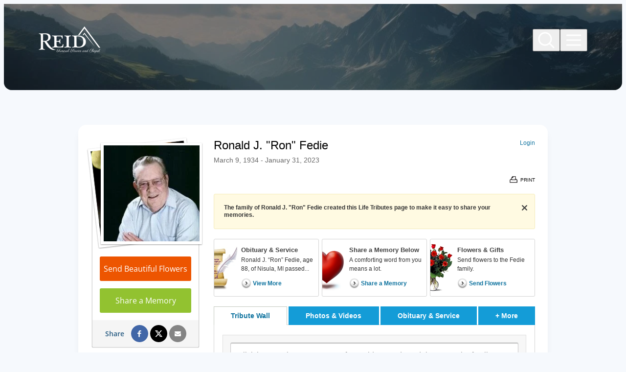

--- FILE ---
content_type: text/html; charset=utf-8
request_url: https://www.reidfuneralservicechapel.com/obituaries/ronald-fedie/TabTributeWall/?_=1768429062404
body_size: 3980
content:

		<form id="guestbookEntry" name="ObituaryPage-PostForm" class="share-form share-form--tribute-wall">
			<div class="lt-form-group">
				<label class="lt-form-control--textarea lt-form-control--textarea-large lt-form-control--textarea-autogrow" data-placeholder="Click here to share a memory of Ronald or send condolences to the family." data-value="">
					<textarea
						id="MemoryShare"
						class="lt-form-control"
						maxlength="4000"
						name="txtShare"
						placeholder=" "
					></textarea>
					<span class="textarea-placeholder">Click here to share a memory of Ronald or send condolences to the family.</span>
				</label>
			</div>
			
				<div id="ShareTabs" class="share-tabs share-tabs--5">
					<div class="share-tabs__controls" role="tablist">
						
							<button
								type="button"
								class="share-tabs__control share-tabs__control--media"
								role="tab"
								aria-selected="false"
								aria-controls="ShareTabsMediaTab"
								id="ShareTabsMediaTabControl"
								
							>Add Photos & Videos</button>
						
							<button
								type="button"
								class="share-tabs__control share-tabs__control--candles"
								role="tab"
								aria-selected="false"
								aria-controls="ShareTabsCandlesTab"
								id="ShareTabsCandlesTabControl"
								data-url="/obituaries/ronald-fedie/LoadCandles/1"
								
									tabindex="-1"
								
							>Light Candle</button>
						
							<button
								type="button"
								class="share-tabs__control share-tabs__control--gifts"
								role="tab"
								aria-selected="false"
								aria-controls="ShareTabsGiftsTab"
								id="ShareTabsGiftsTabControl"
								data-url="/obituaries/ronald-fedie/LoadGifts/1"
								
									tabindex="-1"
								
							>Virtual Gift</button>
						
							<a
								href="/store/?icn=desktop_tribute_wall_tab_top_link"
								class="share-tabs__control share-tabs__control--store"
								
									tabindex="-1"
								
							>Send Flowers & Gifts</a>
						
							<button
								type="button"
								class="share-tabs__control share-tabs__control--cards"
								role="tab"
								aria-selected="false"
								aria-controls="ShareTabsCardsTab"
								id="ShareTabsCardsTabControl"
								
									tabindex="-1"
								
								data-base-url="https://editor.hellogreetings.com"
							>Send a Card</button>
						
					</div>
					<div id="ShareContent" class="share-content hidden">
						
							<fieldset
								id="ShareTabsMediaTab"
								role="tabpanel"
								class="share-tabs__panel share-tabs__panel--media hidden"
								aria-labelledby="ShareTabsMediaTabControl"
								disabled
							>
								<div class="share-tabs__panel__content">
									<button class="lt-btn-remove" type="button" data-close-tab="true">
										<span class="sr-only">Close tab</span>
									</button>
									
<div class="share-media__options">
	<label class="share-media__btn share-media__btn--upload" tabindex="0">
		<span class="share-media__btn__description">
			<span class="share-media__btn__title">Upload Photos & Videos</span>
			<span class="share-media__btn__text">From Your Computer</span>
		</span>
	</label>
	
		<button class="share-media__btn share-media__btn--link" type="button">
			<span class="share-media__btn__description">
				<span class="share-media__btn__title">Link to Online Videos</span>
				<span class="share-media__btn__text">From YouTube or Vimeo</span>
			</span>
		</button>
	
</div>

	<fieldset class="share-media__block share-media__link hidden">
		<p class="share-media__block__title">Paste the URL from Youtube or Vimeo</p>

		<div class="lt-form-group lt-form-group--block-video">
			<input name="VideoUrl" class="lt-form-control" type="text" placeholder="https://" aria-describedby="linkVideoQuestions" />
			<button type="button" class="lt-btn">Link Video</button>
		</div>

		<div class="share-media__block__footer">
			<span class="tooltip">
				<span class="link" tabindex="0">Questions about linking videos?</span>
				<span role="tooltip" id="linkVideoQuestions" class="tooltip__content sr-only">There's no better way to share your memories than by leaving your personal video message. Tell your story, post photos and videos, recollect and reminisce with the click of a mouse.<br /><br />Start your message now.</span>
			</span>
			<span class="share-media__block__separator">|</span>
			<button class="link show-options" type="button">Back to Photos & Videos Options</button>
		</div>
	</fieldset>

<div class="share-media__preview hidden">
	<div class="lt-slider slider--medias keen-slider">
	</div>
	<div class="lt-slider__pager hidden">
		<button class="lt-btn-pager lt-btn-pager--prev keen-pagination-prev" type="button" disabled>Previous Page</button>
		<div class="lt-slider__pager__dots keen-pager">
			<button type="button" aria-label="Page 1" class="lt-slider__dot keen-dot active"></button>
		</div>
		<button class="lt-btn-pager lt-btn-pager--next keen-pagination-next" type="button">Next Page</button>
	</div>
</div>

								</div>
							</fieldset>
						
							<fieldset
								id="ShareTabsCandlesTab"
								role="tabpanel"
								class="share-tabs__panel share-tabs__panel--candles hidden"
								aria-labelledby="ShareTabsCandlesTabControl"
								disabled
							>
								<div class="css-loader-container">
									<span class="css-loader">
										<span class="sr-only">Loading</span>
										<i aria-hidden="true"></i>
									</span>
								</div>
							</fieldset>
						
							<fieldset
								id="ShareTabsGiftsTab"
								role="tabpanel"
								class="share-tabs__panel share-tabs__panel--gifts hidden"
								aria-labelledby="ShareTabsGiftsTabControl"
								disabled
							>
								<div class="css-loader-container">
									<span class="css-loader">
										<span class="sr-only">Loading</span>
										<i aria-hidden="true"></i>
									</span>
								</div>
							</fieldset>
						
							<fieldset
								id="ShareTabsCardsTab"
								role="tabpanel"
								class="share-tabs__panel share-tabs__panel--cards hidden"
								aria-labelledby="ShareTabsCardsTabControl"
								disabled
							>
								

<div class="share-tabs__panel__content share-tabs__panel__content--hg hidden">
	<button class="lt-btn-remove" type="button" data-close-tab="true">
		<span class="sr-only">Close tab</span>
	</button>
	<div class="hg__header">
		<p class="hg__header__title">Customized sympathy cards. Mailed for you.</p>
	</div>
	<div class="hg__intro">
		<p class="hg__intro__title">Choose a Card</p>
		<p class="hg__intro__subtitle">You personalize it. We'll mail it. They'll cherish it.</p>
	</div>
	<div class="lt-slider slider--cards keen-slider">

	</div>
	<div class="lt-slider__pager">
		<button class="lt-btn-pager lt-btn-pager--prev keen-pagination-prev" type="button" disabled="disabled">Previous Page</button>
		<div class="lt-slider__pager__dots keen-pager">
		</div>
		<button class="lt-btn-pager lt-btn-pager--next keen-pagination-next" type="button">Next Page</button>
	</div>
</div>
<div class="css-loader-container">
	<span class="css-loader">
		<span class="sr-only">Loading</span>
		<i aria-hidden="true"></i>
	</span>
</div>
							</fieldset>
						
					</div>
				</div>
			
			<div class="lt-form-group lt-form-group--submit hidden">
				<button type="submit" class="lt-btn">Share</button>
			</div>
		</form>

<div class="tribute-wall">
	<div class="tribute-wall__posts">
		
<div class="post-wrapper">
	<div class="post post--store-sponsored" data-type="store-purchase">
		<div class="avatar">
			<img class="avatar__img" alt="The Sympathy Store" src="https://cdn.f1connect.net/obituaries/static/43060/img/store-sponsored-flowers-thumb.png" width="66" height="66" />
		</div>
		<div class="post__content">
			<div class="post__body">
				<p class="post__message">
					<strong>Clifford E Bartyzal, Amanda & Brandon Finney, From Bob, Richard, John & Bill Juntunen</strong> and 2 other friends sent flowers to the family of Ronald J. "Ron" Fedie.
					
				</p>
			</div>
			<div class="post__actions">
				<div>
					<a href="/store/category.aspx?CategoryId=321&icn=desktop_store_sticky_post_with_names&amp;icc=fs_store#chooser" class="store-sponsored-button" data-type="names">
						Send Flowers to Show You Care
					</a>
				</div>
				<div class="post__store-delivery text-center">
					
						<p class="same-day-delivery text-left">Guaranteed Hand Delivery
							<br />
							by a Local Florist!
						</p>
					
				</div>
			</div>
		</div>
	</div>
</div>
	<div class="post-wrapper">
	<div class="post post--media" data-type="media" data-post-id="43519419" data-user-id="477771">
		

<div class="avatar">
	
		<img 
			class="avatar__img" 
			alt="Reid Funeral Service &amp; Chapel" 
			src="https://s3.amazonaws.com/storage.lifetributes.com/Profiles/477771/72be7261-9792-444c-a993-b118587c0cfa_Thumb.png" 
			width="66" 
			height="66" 
			data-letters="RC"
			data-color="1"
		/>
	
</div>

		<div class="post__content">
			
			<blockquote class="post__body">
				<p class="post__message post__message--quotes">
					12 files added to the album Memories Album
				</p>
			</blockquote>
			
				<div class="post__media__grid loading" data-medias-count="5">
					
						<img 
							class="post__media__img post__media__img--photo"
							src="https://s3.amazonaws.com/storage.lifetributes.com/Tributes/7179786/Albums/983791/6c8a9fa4-3345-48b3-ac0a-d1bea956fad8.jpg"
							alt ="Click here to go to this photo"
							
								data-href="#!/PhotosVideos/7e032f9a-8702-4451-b2c3-6e093685eac5/11af370f-b58c-4259-9c1e-abbb91518cd1"
							
							data-media-id="31191264"
						/>
					
						<img 
							class="post__media__img post__media__img--photo"
							src="https://s3.amazonaws.com/storage.lifetributes.com/Tributes/7179786/Albums/983791/28ac69c2-077a-4e51-8fc6-16e6842cd88e.jpg"
							alt ="Click here to go to this photo"
							
								data-href="#!/PhotosVideos/7e032f9a-8702-4451-b2c3-6e093685eac5/72520a3e-7402-469a-9574-b9589475d485"
							
							data-media-id="31191265"
						/>
					
						<img 
							class="post__media__img post__media__img--photo"
							src="https://s3.amazonaws.com/storage.lifetributes.com/Tributes/7179786/Albums/983791/34c2df53-7a2a-49fa-a8a1-43cd55d5b657.jpg"
							alt ="Click here to go to this photo"
							
								data-href="#!/PhotosVideos/7e032f9a-8702-4451-b2c3-6e093685eac5/b210ba7d-0db8-4d5a-aae9-354f3a540f64"
							
							data-media-id="31191266"
						/>
					
						<img 
							class="post__media__img post__media__img--photo"
							src="https://s3.amazonaws.com/storage.lifetributes.com/Tributes/7179786/Albums/983791/45ce0e28-c88b-4302-ae5a-dafc09770a4d.jpg"
							alt ="Click here to go to this photo"
							
								data-href="#!/PhotosVideos/7e032f9a-8702-4451-b2c3-6e093685eac5/1b125585-db88-49da-8ba6-51739d3d256c"
							
							data-media-id="31191267"
						/>
					
						<img 
							class="post__media__img post__media__img--photo"
							src="https://s3.amazonaws.com/storage.lifetributes.com/Tributes/7179786/Albums/983791/12f3524e-84dd-4a88-a242-18322ddaa9a0.jpg"
							alt ="Carol Baver, Paul and Carol Jean Fedie, Betty Myers, MaryJane &amp; Wayne Kralawski"
							
								data-href="#!/PhotosVideos/7e032f9a-8702-4451-b2c3-6e093685eac5/9369931b-e6b4-40b3-b5d4-c6226b5c6ac1"
							
							data-media-id="31191268"
						/>
					
				</div>
			

<div class="post__info">
	<strong>Reid Funeral Service & Chapel</strong> - April 24, 2023 at 12:37 PM
</div>
	<div class="post__footer">
		
			<div class="post__actions">
				<button type="button" data-post-id="43519419" class="weight-bold link" data-comment>Comment</button>
			</div>
		
			<div class="post__actions__social">
				<span aria-hidden="true" class="post__actions__social__label weight-bold">Share</span>
				<button data-href="http://www.reidfuneralservicechapel.com/obituaries/ronald-fedie/facebookShare/43519419/ts/639040258634109714" class="lt-btn-social lt-btn-social--facebook" data-share="facebook" data-track-action="Facebook Share" data-track-label="[Obituaries] Tribute Wall - Post">
					<span class="sr-only">Share this post on Facebook</span>
				</button>
				<button data-href="https://www.reidfuneralservicechapel.com/obituaries/ronald-fedie/twitterShare/43519419" class="lt-btn-social lt-btn-social--twitter" data-share="twitter" data-track-action="Twitter Share" data-track-label="[Obituaries] Tribute Wall - Post">
					<span class="sr-only">Share this post on X</span>
				</button>
				<div class="fb-like" data-href="http://www.reidfuneralservicechapel.com/obituaries/ronald-fedie/facebookShare/43519419" data-layout="button_count" data-action="like" data-show-faces="false" data-share="false" data-track-action="Facebook Like" data-track-label="[Obituaries] Tribute Wall - Post"></div>
			</div>
		
	</div>

<button 
	class="lt-btn-remove"
	type="button"
	data-post-id="43519419"
	data-remove-post="true"
	data-show-admin="true" 
	data-show-user="477771"
>
	<span class="sr-only">Remove this post</span>
</button>
		</div>
	</div>
	

<div class="post__comments hidden">
	
		<form
			name="ObituaryPage-CommentForm"
			class="comment comment-form"
			data-comment-form="true"
			data-post-id="43519419"
			action="/obituaries/ronald-fedie/createRecommentEntry"
			method="POST"
			onSubmit="return false;"
		>
			<div class="avatar avatar--small" data-current-user-avatar="true">
				
					<span class="avatar__letters avatar__letters--0" aria-hidden="true"><i class="icon-user"></i></span>
				
			</div>
			<fieldset class="comment__content">
				<div class="lt-form-group mb-none">
					<label class="lt-form-control--textarea lt-form-control--textarea-large lt-form-control--textarea-autogrow" data-value="">
						<textarea
							class="lt-form-control"
							maxlength="4000"
							name="Text"
							placeholder=" "
						></textarea>
						<span class="textarea-placeholder">Write a comment...</span>
					</label>
				</div>
				<div class="lt-form-group lt-form-group--submit mb-none hidden">
					<button type="submit" class="lt-btn" data-submit>Share</button>
					<button type="button" class="lt-btn" data-cancel>Cancel</button>
				</div>
			</fieldset>
		</form>

</div>
</div>
<div class="post-wrapper">
	<div class="post post--store-purchase post--store-flower" data-type="store-purchase" data-post-id="43498016">
		

<div class="avatar">
	
		<span class="avatar__letters avatar__letters--0" aria-hidden="true"><i class="icon-user"></i></span>
	
</div>

		<div class="post__content">
			<blockquote class="post__body clearfix">
				<p class="post__message post__message--quotes">
					<a href="/store/Product.aspx?ProductId=1385&amp;icn=desktop_tribute_wall_product_link&amp;icc=fs_store#chooser">Joyful Memory</a> was purchased for the family of Ronald J. "Ron" Fedie.
				</p>
				
					<a class="post__product" href="/store/Product.aspx?ProductId=1385&amp;icn=desktop_tribute_wall_product_link&amp;icc=fs_store#chooser">
				
					<img class="post__product__image" src="https://res.cloudinary.com/picasso/image/upload/c_lpad,f_jpg,fl_progressive,h_111,q_85,w_111/jexnnkexaz74pxqy3enw.jpg" alt="Joyful Memory" width="111" height="111" loading="lazy" />
				
					</a>
				
			</blockquote>
			

<div class="post__info">
	April 20, 2023 at 01:55 PM
</div>
				<a href="/store/Product.aspx?ProductId=1385&amp;icn=desktop_tribute_wall_product_buynow&amp;icc=fs_store#chooser" class="lt-btn-store">
					<span class="inner-button">BUY NOW</span>
				</a>
			
		</div>
	</div>
</div>
<div class="post-wrapper">
	<div class="post post--store-purchase post--store-flower" data-type="store-purchase" data-post-id="43484301">
		

<div class="avatar">
	
		<span class="avatar__letters avatar__letters--0" aria-hidden="true"><i class="icon-user"></i></span>
	
</div>

		<div class="post__content">
			<blockquote class="post__body clearfix">
				<p class="post__message post__message--quotes">
					<a href="/store/Product.aspx?ProductId=4270&amp;icn=desktop_tribute_wall_product_link&amp;icc=fs_store#chooser">Arrive in Style</a> was purchased for the family of Ronald J. "Ron" Fedie.
				</p>
				
					<a class="post__product" href="/store/Product.aspx?ProductId=4270&amp;icn=desktop_tribute_wall_product_link&amp;icc=fs_store#chooser">
				
					<img class="post__product__image" src="https://res.cloudinary.com/picasso/image/upload/c_lpad,f_jpg,fl_progressive,h_111,q_85,w_111/l2ggec8jrgbfjip6mmhq.jpg" alt="Arrive in Style" width="111" height="111" loading="lazy" />
				
					</a>
				
			</blockquote>
			

<div class="post__info">
	April 19, 2023 at 06:11 PM
</div>
				<a href="/store/Product.aspx?ProductId=4270&amp;icn=desktop_tribute_wall_product_buynow&amp;icc=fs_store#chooser" class="lt-btn-store">
					<span class="inner-button">BUY NOW</span>
				</a>
			
		</div>
	</div>
</div>
<div class="post-wrapper">
	<div class="post post--store-purchase post--store-flower" data-type="store-purchase" data-post-id="43483861">
		

<div class="avatar">
	
		<span class="avatar__letters avatar__letters--3" aria-hidden="true">CB</span>
	
</div>

		<div class="post__content">
			<blockquote class="post__body clearfix">
				<p class="post__message post__message--quotes">
					Clifford E Bartyzal purchased the <a href="/store/Product.aspx?ProductId=1462&amp;icn=desktop_tribute_wall_product_link&amp;icc=fs_store#chooser">Rose Garden Heart</a> for the family of Ronald J. "Ron" Fedie.
				</p>
				
					<a class="post__product" href="/store/Product.aspx?ProductId=1462&amp;icn=desktop_tribute_wall_product_link&amp;icc=fs_store#chooser">
				
					<img class="post__product__image" src="https://res.cloudinary.com/picasso/image/upload/c_lpad,f_jpg,fl_progressive,h_111,q_85,w_111/hcta6vfjjpb4qmurfeu2.jpg" alt="Rose Garden Heart" width="111" height="111" loading="lazy" />
				
					</a>
				
			</blockquote>
			

<div class="post__info">
	<strong>Clifford E Bartyzal</strong> - April 19, 2023 at 04:59 PM
</div>
				<a href="/store/Product.aspx?ProductId=1462&amp;icn=desktop_tribute_wall_product_buynow&amp;icc=fs_store#chooser" class="lt-btn-store">
					<span class="inner-button">BUY NOW</span>
				</a>
			
		</div>
	</div>
</div>
<div class="post-wrapper">
	<div class="post post--candle" data-type="candle" data-post-id="42458958">
		

<div class="avatar">
	
		<span class="avatar__letters avatar__letters--4" aria-hidden="true">CM</span>
	
</div>

		<div class="post__content">
			
			<blockquote class="post__body clearfix">
				<p class="post__message post__message--quotes">
					Craig/Jackie Miller, Bev and family we were sorry to hear of Ron&#39;s passing, he was a great guy,so many have lots of memories, hugs and prayers.
				</p>
				<img class="post__candle" src="https://s3.amazonaws.com/storage.lifetributes.com/Candles/5.png" alt="Blue Candle" width="140" height="145" loading="lazy" />
			</blockquote>
			

<div class="post__info">
	<strong>Craig/Jackie Miller</strong> - March 15, 2023 at 05:07 PM
</div>
	<div class="post__footer">
		
			<div class="post__actions">
				<button type="button" data-post-id="42458958" class="weight-bold link" data-comment>Comment</button>
			</div>
		
			<div class="post__actions__social">
				<span aria-hidden="true" class="post__actions__social__label weight-bold">Share</span>
				<button data-href="http://www.reidfuneralservicechapel.com/obituaries/ronald-fedie/facebookShare/42458958/ts/639040258634109714" class="lt-btn-social lt-btn-social--facebook" data-share="facebook" data-track-action="Facebook Share" data-track-label="[Obituaries] Tribute Wall - Post">
					<span class="sr-only">Share this post on Facebook</span>
				</button>
				<button data-href="https://www.reidfuneralservicechapel.com/obituaries/ronald-fedie/twitterShare/42458958" class="lt-btn-social lt-btn-social--twitter" data-share="twitter" data-track-action="Twitter Share" data-track-label="[Obituaries] Tribute Wall - Post">
					<span class="sr-only">Share this post on X</span>
				</button>
				<div class="fb-like" data-href="http://www.reidfuneralservicechapel.com/obituaries/ronald-fedie/facebookShare/42458958" data-layout="button_count" data-action="like" data-show-faces="false" data-share="false" data-track-action="Facebook Like" data-track-label="[Obituaries] Tribute Wall - Post"></div>
			</div>
		
	</div>

<button 
	class="lt-btn-remove"
	type="button"
	data-post-id="42458958"
	data-remove-post="true"
	data-show-admin="true" 
	data-show-user="-42458958"
>
	<span class="sr-only">Remove this post</span>
</button>
		</div>
	</div>
	

<div class="post__comments hidden">
	
		<form
			name="ObituaryPage-CommentForm"
			class="comment comment-form"
			data-comment-form="true"
			data-post-id="42458958"
			action="/obituaries/ronald-fedie/createRecommentEntry"
			method="POST"
			onSubmit="return false;"
		>
			<div class="avatar avatar--small" data-current-user-avatar="true">
				
					<span class="avatar__letters avatar__letters--0" aria-hidden="true"><i class="icon-user"></i></span>
				
			</div>
			<fieldset class="comment__content">
				<div class="lt-form-group mb-none">
					<label class="lt-form-control--textarea lt-form-control--textarea-large lt-form-control--textarea-autogrow" data-value="">
						<textarea
							class="lt-form-control"
							maxlength="4000"
							name="Text"
							placeholder=" "
						></textarea>
						<span class="textarea-placeholder">Write a comment...</span>
					</label>
				</div>
				<div class="lt-form-group lt-form-group--submit mb-none hidden">
					<button type="submit" class="lt-btn" data-submit>Share</button>
					<button type="button" class="lt-btn" data-cancel>Cancel</button>
				</div>
			</fieldset>
		</form>

</div>
</div>

<div class="post-wrapper">
	<div class="post post--store-purchase post--store-flower" data-type="store-purchase" data-post-id="41333443">
		

<div class="avatar">
	
		<span class="avatar__letters avatar__letters--5" aria-hidden="true">AF</span>
	
</div>

		<div class="post__content">
			<blockquote class="post__body clearfix">
				<p class="post__message post__message--quotes">
					Amanda & Brandon Finney purchased the <a href="/store/Product.aspx?ProductId=4137&amp;icn=desktop_tribute_wall_product_link&amp;icc=fs_store#chooser">Heavenly and Harmony</a> for the family of Ronald J. "Ron" Fedie.
				</p>
				
					<a class="post__product" href="/store/Product.aspx?ProductId=4137&amp;icn=desktop_tribute_wall_product_link&amp;icc=fs_store#chooser">
				
					<img class="post__product__image" src="https://res.cloudinary.com/picasso/image/upload/c_lpad,f_jpg,fl_progressive,h_111,q_85,w_111/scwt4axcjmcsv8iva37i.jpg" alt="Heavenly and Harmony" width="111" height="111" loading="lazy" />
				
					</a>
				
			</blockquote>
			

<div class="post__info">
	<strong>Amanda & Brandon Finney</strong> - February 08, 2023 at 03:07 AM
</div>
				<a href="/store/Product.aspx?ProductId=4137&amp;icn=desktop_tribute_wall_product_buynow&amp;icc=fs_store#chooser" class="lt-btn-store">
					<span class="inner-button">BUY NOW</span>
				</a>
			
		</div>
	</div>
</div>
	</div>
	<div class="text-right tribute-wall__pager ">
		<a
			id="printPdf"
			class="lt-btn"
			href="/obituaries/ronald-fedie/Print/Wall"
			rel="nofollow"
		>Print</a>
		<button
			id="TributeWallNextPage"
			class="lt-btn "
			type="button"
			data-current-page="1"
			data-total-pages="3"
		>More...</button>
	</div>
</div>

--- FILE ---
content_type: text/css; charset=utf-8
request_url: https://cdn.f1connect.net/cdn/sa-212-GAI/layout/css/theme-obituary.min.css
body_size: 20487
content:
@font-face{font-display:block;font-family:Icons;src:url(/cdn/sa-212-GAI/layout/fonts/icons.woff2) format("woff2"),url(/cdn/sa-212-GAI/layout/fonts/icons.woff) format("woff");font-weight:400;font-style:normal}:where(html){-moz-osx-font-smoothing:grayscale;-webkit-font-smoothing:antialiased;-webkit-tap-highlight-color:transparent;font-feature-settings:"tnum" on,"lnum" on,"ss01" on;font-size:62.5%;min-height:100%;scroll-behavior:smooth;width:100%}body{overflow-x:hidden;-ms-overflow-style:scrollbar;min-height:0;min-width:0}*:where(
:not(html, iframe, canvas, img, svg, video, audio):not(svg *, symbol *)
){all:unset;display:revert;min-width:0}*,*::after,*::before{box-sizing:border-box}:where(a, button:not([disabled]), [role="button"]){cursor:pointer}:where(button[disabled]){cursor:not-allowed}:where(strong, b){font-weight:700}:where(em, i){font-style:italic}menu,ol,ul{list-style:none}table{border-collapse:collapse}:where([hidden]){display:none}:where([contenteditable]:not([contenteditable="false"])){-moz-user-modify:read-write;-webkit-user-modify:read-write;-webkit-line-break:after-white-space;-webkit-user-select:auto}:where([draggable="true"]){-webkit-user-drag:element}:where(img, video){max-width:100%;height:auto;width:100%}:where(video){background:#000}:where(address){font-style:normal}input,textarea{-webkit-user-select:auto}textarea{white-space:revert}:where(input[type="search"]){-webkit-appearance:none;appearance:none;box-sizing:border-box}:where(input[type="search"]::-webkit-search-decoration){-webkit-appearance:none;appearance:none}:where(input[type="search"]::-webkit-search-cancel-button){display:none}:where(textarea){height:auto;min-height:12.5rem;resize:vertical}meter{-webkit-appearance:revert;appearance:revert}::placeholder{color:unset}:where(button, fieldset){border:none;padding:0}:where(select){-webkit-appearance:none;apperance:none}.sr-only{border:0;clip:rect(0,0,0,0);height:1px;margin:-1px;overflow:hidden;padding:0;position:absolute;width:1px}:where(:not(input, textarea, select):focus-visible){outline:currentColor auto 1px;outline:-webkit-focus-ring-color auto 1px;outline-offset:4px}@media (prefers-reduced-motion:no-preference){:where(:not(input, textarea, select):focus-visible){transition:outline-offset .15s ease-in-out}}:root{--c-primary-50:var(--site-c-primary-50, #f6f9fd);--c-primary-100:var(--site-c-primary-100, #dcf5ff);--c-primary-200:var(--site-c-primary-200, #c2e9f9);--c-primary-300:var(--site-c-primary-300, #a8e1f9);--c-primary-400:var(--site-c-primary-400, #73ccf2);--c-primary-500:var(--site-c-primary-500, #44bbee);--c-primary-600:var(--site-c-primary-600, #149cd7);--c-primary-700:var(--site-c-primary-700, #1188bb);--c-primary-800:var(--site-c-primary-800, #0e749f);--c-primary-900:var(--site-c-primary-900, #0d6991);--c-dark-100:#f7f7f8;--c-dark-200:#eceeee;--c-dark-300:#dde2e3;--c-dark-400:#d6dadb;--c-dark-500:#aeb5b7;--c-dark-600:#93999c;--c-dark-700:#656e72;--c-dark-800:#4f5b5f;--c-dark-900:#333a3d;--c-red-50:#fef3f2;--c-red-100:#fee4e2;--c-red-200:#fecdca;--c-red-300:#fda29b;--c-red-400:#f97066;--c-red-500:#f04438;--c-red-600:#d92d20;--c-red-700:#b42318;--c-red-800:#912018;--c-red-900:#55160c;--c-green-50:#f6fef9;--c-green-200:#77e0a8;--c-green-900:#087443;--c-white:#fff;--c-text-on-primary-50-caption:var(--c-dark-600);--c-text-on-primary-50-heading:var(--c-dark-900);--c-text-on-primary-50-body:var(--c-dark-700);--c-text-on-primary-50-link:var(--c-primary-600);--c-text-on-primary-50-link-hover:var(--c-primary-700);--c-text-on-primary-100-caption:var(--c-dark-600);--c-text-on-primary-100-heading:var(--c-dark-900);--c-text-on-primary-100-body:var(--c-dark-700);--c-text-on-primary-100-link:var(--c-primary-600);--c-text-on-primary-100-link-hover:var(--c-primary-700);--c-text-on-primary-600-caption:var(--c-white);--c-text-on-primary-600-heading:var(--c-white);--c-text-on-primary-600-body:var(--c-white);--c-text-on-primary-600-link:var(--c-white);--c-text-on-primary-600-link-hover:rgba(255, 255, 255, 0.75);--c-text-on-primary-700-caption:var(--c-white);--c-text-on-primary-700-heading:var(--c-white);--c-text-on-primary-700-body:var(--c-white);--c-text-on-primary-700-link:var(--c-white);--c-text-on-primary-700-link-hover:rgba(255, 255, 255, 0.75);--c-text-on-primary-800-caption:var(--c-white);--c-text-on-primary-800-heading:var(--c-white);--c-text-on-primary-800-body:var(--c-white);--c-text-on-primary-800-link:var(--c-white);--c-text-on-primary-800-link-hover:rgba(255, 255, 255, 0.75);--c-text-on-primary-900-caption:var(--c-white);--c-text-on-primary-900-heading:var(--c-white);--c-text-on-primary-900-body:var(--c-white);--c-text-on-primary-900-link:var(--c-white);--c-text-on-primary-900-link-hover:rgba(255, 255, 255, 0.75);--c-text-on-white-caption:var(--c-dark-600);--c-text-on-white-heading:var(--c-dark-900);--c-text-on-white-body:var(--c-dark-700);--c-text-on-white-link:var(--c-primary-600);--c-text-on-white-link-hover:var(--c-primary-700);--c-text-light-on-image-caption:var(--c-white);--c-text-light-on-image-heading:var(--c-white);--c-text-light-on-image-body:var(--c-white);--c-text-light-on-image-link:var(--c-white);--c-text-light-on-image-link-hover:rgba(255, 255, 255, 0.75);--c-text-dark-on-image-caption:var(--c-dark-600);--c-text-dark-on-image-heading:var(--c-dark-900);--c-text-dark-on-image-body:var(--c-dark-700);--c-text-dark-on-image-link:var(--c-primary-600);--c-text-dark-on-image-link-hover:var(--c-primary-700);--c-text-caption:var(--c-text-on-white-caption);--c-text-heading:var(--c-text-on-white-heading);--c-text-body:var(--c-text-on-white-body);--c-text-link:var(--c-text-on-white-link);--c-text-link-hover:var(--c-text-on-white-link-hover);--ff-icon:'Icons';--transition-timing:cubic-bezier(0.455, 0.03, 0.515, 0.955);--shadow-soft:0px 4px 6px -2px rgba(16, 24, 40, 0.04);--shadow:0px 12px 16px -4px rgba(16, 24, 40, 0.08)}@media (max-width:767px){:root{--border-radius-sm:0.6rem;--gap-xsm:0.8rem;--gap-sm:1.6rem;--gap-md:2.4rem;--gap-lg:3.2rem;--gap-xlg:4rem;--gap-content:2.4rem;--gap-content-cta:3.2rem;--gap-content-cta-items:1.6rem;--gap-items-x:3.2rem;--gap-items-y:6rem;--text-content-gap-y:1.6rem;--list-items-gap-y:1.4rem;--box-padding-x:2rem;--box-padding-y:4rem}}@media (min-width:768px){:root{--border-radius-sm:1rem;--gap-xsm:clamp(0.42667rem, 0.55556vw, 0.8rem);--gap-sm:clamp(0.85333rem, 1.11111vw, 1.6rem);--gap-md:clamp(1.28rem, 1.66667vw, 2.4rem);--gap-lg:clamp(1.70667rem, 2.22222vw, 3.2rem);--gap-xlg:clamp(2.13333rem, 2.77778vw, 4rem);--gap-content:clamp(1.70667rem, 2.22222vw, 3.2rem);--gap-content-cta:clamp(2.56rem, 3.33333vw, 4.8rem);--gap-content-cta-items:clamp(1.70667rem, 2.22222vw, 3.2rem);--gap-items-x:clamp(1.70667rem, 2.22222vw, 3.2rem);--gap-items-y:clamp(4.26667rem, 5.55556vw, 8rem);--text-content-gap-y:clamp(1.2rem, 1.5625vw, 2.25rem);--list-items-gap-y:clamp(0.74667rem, 0.97222vw, 1.4rem);--box-padding-x:clamp(4.26667rem, 5.55556vw, 8rem);--box-padding-y:clamp(4.26667rem, 5.55556vw, 8rem)}}html.high-contrast-mode{--c-text-on-primary-50-caption:var(--c-dark-700);--c-text-on-primary-50-link:var(--c-primary-800);--c-text-on-primary-50-link-hover:var(--c-primary-600);--c-text-on-primary-100-caption:var(--c-dark-700);--c-text-on-primary-100-link:var(--c-primary-800);--c-text-on-primary-100-link-hover:var(--c-primary-600);--c-text-on-white-caption:var(--c-dark-700);--c-text-on-white-link:var(--c-primary-800);--c-text-on-white-link-hover:var(--c-primary-600);--c-text-dark-on-image-caption:var(--c-dark-700);--c-text-dark-on-image-link:var(--c-primary-800);--c-text-dark-on-image-link-hover:var(--c-primary-600)}html{-webkit-text-size-adjust:none}.icon{display:inline-block;font-family:var(--ff-icon);font-style:normal;font-weight:400;font-variant:normal;text-transform:none;text-rendering:auto;line-height:1;-webkit-font-smoothing:antialiased;-moz-osx-font-smoothing:grayscale}svg{color:var(--c-primary-600)}.icon-info-fill:before{content:'\e800'}.icon-map-pin-bold:before{content:'\e801'}.icon-envelope-simple-fill:before{content:'\e802'}.icon-caret-right-bold:before{content:'\e803'}.icon-caret-left-bold:before{content:'\e804'}.icon-caret-down-bold:before{content:'\e805'}.icon-x-bold:before{content:'\e806'}.icon-check-bold:before{content:'\e807'}.icon-heart:before{content:'\e808'}.icon-envelope-simple-bold:before{content:'\e809'}.icon-phone:before{content:'\e80a'}.icon-map-pin:before{content:'\e80b'}.icon-magnifying-glass-minus:before{content:'\e80c'}.icon-magnifying-glass-plus:before{content:'\e80d'}.icon-arrows-out-simple-fill:before{content:'\e96c'}.icon-calendar-blank-bold:before{content:'\e9e3'}.icon-calendar-plus-bold:before{content:'\e9e6'}.icon-caret-up-bold:before{content:'\ea01'}.icon-chat-circle-fill:before{content:'\ea25'}.icon-chats-circle-bold:before{content:'\ea2a'}.icon-clock-bold:before{content:'\ea43'}.icon-clock-fill:before{content:'\ea46'}.icon-file-bold:before{content:'\eae6'}.icon-flower:before{content:'\eb1d'}.icon-info:before{content:'\eba7'}.icon-link-bold:before{content:'\ebc2'}.icon-map-pin-fill:before{content:'\ebe0'}.icon-navigation-arrow-bold:before{content:'\ec0c'}.icon-pause-fill:before{content:'\ec51'}.icon-phone-bold:before{content:'\ec6a'}.icon-phone-fill:before{content:'\ec6c'}.icon-play:before{content:'\ec7e'}.icon-play-fill:before{content:'\ec7f'}.icon-push-pin-fill:before{content:'\ec99'}.icon-scroll-bold:before{content:'\ecc2'}.icon-share-fat-bold:before{content:'\ecd0'}.icon-speaker-simple-high-fill:before{content:'\ed0f'}.icon-speaker-simple-slash-fill:before{content:'\ed12'}.icon-tree:before{content:'\ed8d'}.icon-upload-simple-bold:before{content:'\ed9e'}.icon-warning-circle-fill:before{content:'\edbf'}.icon-twitter:before{content:'\f099'}.icon-facebook:before{content:'\f09a'}.icon-rss:before{content:'\f09e'}.icon-pinterest-circled:before{content:'\f0d2'}.icon-youtube-play:before{content:'\f16a'}.icon-instagram:before{content:'\f16d'}.icon-google:before{content:'\f1a0'}.icon-search:before{content:'\f1c0'}.icon-linkedin-squared:before{content:'\f30c'}:root{--ff-heading1:Poppins,sans-serif;--lh-heading1:1.04;--ls-heading1:-0.03em;--fw-heading1:200;--ff-heading2:Poppins,sans-serif;--lh-heading2:1.04;--ls-heading2:-0.02em;--fw-heading2:200;--ff-heading3:Poppins,sans-serif;--lh-heading3:1.2;--ls-heading3:-0.01em;--fw-heading3:300;--ff-heading4:Poppins,sans-serif;--lh-heading4:1.2;--ls-heading4:-0.01em;--fw-heading4:300;--ff-heading5:Poppins,sans-serif;--lh-heading5:1.3;--ls-heading5:normal;--fw-heading5:300;--ff-heading6:Poppins,sans-serif;--lh-heading6:1.3;--ls-heading6:normal;--fw-heading6:400;--ff-caption:Poppins,sans-serif;--lh-caption:1.6;--ls-caption:0.1em;--fw-caption:700;--ff-body:'Crimson Text',serif;--lh-body:1.5;--ls-body:normal;--fw-body:400;--fwb-body:700;--lh-body-sm:1.6;--ls-body-sm:normal;--fw-body-sm:var(--fw-body);--fwb-body-sm:var(--fwb-body);--lh-body-lg:1.4;--ls-body-lg:-0.01em;--fw-body-lg:var(--fw-body);--fwb-body-lg:var(--fwb-body);--ff-link:Poppins,sans-serif;--lh-link:1.25;--ls-link:normal;--fw-link:500;--fwb-link:700}@media (max-width:767px){:root{--fs-heading1:5.6rem;--fs-heading2:4.4rem;--fs-heading3:3.6rem;--fs-heading4:3.2rem;--fs-heading5:2.6rem;--fs-heading6:2.2rem;--fs-caption:1.4rem;--fs-body:1.8rem;--fs-body-sm:1.4rem;--fs-body-lg:2.2rem;--fs-link:1.8rem}}@media (min-width:768px){:root{--fs-heading1:clamp(5.33333rem, 6.94444vw, 10rem);--fs-heading2:clamp(4.26667rem, 5.55556vw, 8rem);--fs-heading3:clamp(3.2rem, 4.16667vw, 6rem);--fs-heading4:clamp(2.56rem, 3.33333vw, 4.8rem);--fs-heading5:clamp(2.13333rem, 2.77778vw, 4rem);--fs-heading6:clamp(1.8rem, 2.22222vw, 3.2rem);--fs-caption:clamp(1.2rem, 1.11111vw, 1.6rem);--fs-body:clamp(1.6rem, 1.66667vw, 2.4rem);--fs-body-sm:clamp(1.2rem, 1.11111vw, 1.6rem);--fs-body-lg:clamp(1.8rem, 2.22222vw, 3.2rem);--fs-link:clamp(1.4rem, 1.38889vw, 2rem)}}body{color:var(--c-text-body);font-family:var(--ff-body);font-size:var(--fs-body);font-weight:var(--fw-body);letter-spacing:var(--ls-body);line-height:var(--lh-body)}b,strong{font-weight:var(--fwb-body)}a{text-underline-offset:0.13em;text-decoration-thickness:0.06em!important}:where(a:not(.link-container)){color:var(--c-text-link)}@media (pointer:fine) and (prefers-reduced-motion:no-preference){:where(a:not(.link-container)):hover{color:var(--c-text-link-hover)}}.tp-heading1{color:var(--c-text-heading);font-family:var(--ff-heading1);font-size:var(--fs-heading1);font-weight:var(--fw-heading1);letter-spacing:var(--ls-heading1);line-height:var(--lh-heading1)}.tp-heading1 b,.tp-heading1 strong{font-weight:var(--fw-heading1)}.tp-heading2{color:var(--c-text-heading);font-family:var(--ff-heading2);font-size:var(--fs-heading2);font-weight:var(--fw-heading2);letter-spacing:var(--ls-heading2);line-height:var(--lh-heading2)}.tp-heading2 b,.tp-heading2 strong{font-weight:var(--fw-heading2)}.tp-heading3{color:var(--c-text-heading);font-family:var(--ff-heading3);font-size:var(--fs-heading3);font-weight:var(--fw-heading3);letter-spacing:var(--ls-heading3);line-height:var(--lh-heading3)}.tp-heading3 b,.tp-heading3 strong{font-weight:var(--fw-heading3)}.tp-heading4{color:var(--c-text-heading);font-family:var(--ff-heading4);font-size:var(--fs-heading4);font-weight:var(--fw-heading4);letter-spacing:var(--ls-heading4);line-height:var(--lh-heading4)}.tp-heading4 b,.tp-heading4 strong{font-weight:var(--fw-heading4)}.tp-heading5{color:var(--c-text-heading);font-family:var(--ff-heading5);font-size:var(--fs-heading5);font-weight:var(--fw-heading5);letter-spacing:var(--ls-heading5);line-height:var(--lh-heading5)}.tp-heading5 b,.tp-heading5 strong{font-weight:var(--fw-heading5)}.tp-heading6{color:var(--c-text-heading);font-family:var(--ff-heading6);font-size:var(--fs-heading6);font-weight:var(--fw-heading6);letter-spacing:var(--ls-heading6);line-height:var(--lh-heading6)}.tp-heading6 b,.tp-heading6 strong{font-weight:var(--fw-heading6)}.tp-caption{color:var(--c-text-caption);font-family:var(--ff-caption);font-size:var(--fs-caption);font-weight:var(--fw-caption);letter-spacing:var(--ls-caption);line-height:var(--lh-caption);text-transform:uppercase}.text-lg{font-size:var(--fs-body-lg);font-weight:var(--fw-body-lg);letter-spacing:var(--ls-body-lg);line-height:var(--lh-body-lg)}.text-sm{font-size:var(--fs-body-sm);font-weight:var(--fw-body-sm);letter-spacing:var(--ls-body-sm);line-height:var(--lh-body-sm)}:root{--link-underline-thickness:0.1rem}@media (min-width:1025px){:root{--link-underline-thickness:0.2rem}}@media (prefers-reduced-motion:no-preference){:where(a.link){transition:color .2s var(--transition-timing)}}.link--underline{text-decoration:underline;text-decoration-thickness:var(--link-underline-thickness);text-underline-offset:0.3rem}.link--container{color:var(--c-text-body)}.link--container.inherit{color:inherit}.link{color:var(--c-text-link);font-family:var(--ff-link);font-size:var(--fs-link);font-weight:var(--fw-link);letter-spacing:var(--ls-link);line-height:var(--lh-link)}@media (pointer:fine) and (prefers-reduced-motion:no-preference){.link--container:hover .link,.link:hover{color:var(--c-text-link-hover)}}.link--bold{font-weight:var(--fwb-link)}.link--large{font-size:var(--fs-body-lg)}.link--alternative{font-family:var(--ff-body)}.link--icon{align-items:center;display:inline-flex;gap:.8rem}.link--icon:before{content:attr(data-icon);font-family:var(--ff-icon);line-height:1}@keyframes linkCaretLeftArrowMove{0%{transform:translateX(-.1rem)}50%{transform:translateX(-.5rem)}100%{transform:translateX(-.1rem)}}.link--caret-left .decorator:before{content:'\e804';display:inline-flex;font-family:var(--ff-icon);line-height:1;transform:translate(-.1rem)}@media (pointer:fine) and (prefers-reduced-motion:no-preference){.link--caret-left:hover .decorator:before,.link--container:hover .link--caret-left .decorator:before{animation:linkCaretLeftArrowMove 1s infinite;animation-timing-function:var(--transition-timing)}}@keyframes linkCaretRightArrowMove{0%{transform:translateX(.1rem)}50%{transform:translateX(.5rem)}100%{transform:translateX(.1rem)}}.link--caret-right .decorator{white-space:nowrap}.link--caret-right .decorator:after{content:'\e803';display:inline-flex;font-family:var(--ff-icon);line-height:1;speak:never}@media (pointer:fine) and (prefers-reduced-motion:no-preference){.link--caret-right:hover .decorator:after,.link--container:hover .link--caret-right .decorator:after{animation:linkCaretRightArrowMove 1s infinite;animation-timing-function:var(--transition-timing)}}img:not([src]){visibility:hidden}@media (pointer:fine) and (prefers-reduced-motion:no-preference){.hover-image{overflow:hidden;position:relative;z-index:1}}.img--flip-x{transform:scale(-1,1)}@media (pointer:fine) and (prefers-reduced-motion:no-preference){.hover-image--scale img{transition:transform .4s}.hover-image--scale :where(img:not(.img--flip-x)){transform:scale(1.01)}.hover-image--scale:hover :where(img:not(.img--flip-x)){transform:scale(1.08)}.hover-image--scale :where(img.img--flip-x){transform:scale(-1.01,1.01)}.hover-image--scale:hover :where(img.img--flip-x){transform:scale(-1.08,1.08)}}:root{--ff-btn:Poppins,sans-serif;--fw-btn:700;--btn-line-height:1.25;--btn-border-radius:var(--border-radius-sm);--btn-primary-solid-bg:var(--c-primary-600);--btn-primary-solid-border-color:var(--c-primary-600);--btn-primary-solid-color:var(--c-white);--btn-primary-solid-hover-bg:var(--c-primary-700);--btn-primary-solid-hover-border-color:var(--c-primary-700);--btn-primary-solid-hover-color:var(--c-white);--btn-primary-solid-focus-shadow-color:#fff;--btn-primary-100-solid-bg:var(--c-primary-100);--btn-primary-100-solid-border-color:var(--c-primary-100);--btn-primary-100-solid-color:var(--c-primary-600);--btn-primary-100-solid-hover-bg:var(--c-primary-600);--btn-primary-100-solid-hover-border-color:var(--c-primary-600);--btn-primary-100-solid-hover-color:var(--c-white);--btn-primary-100-solid-focus-shadow-color:#fff;--btn-primary-outline-bg:transparent;--btn-primary-outline-border-color:var(--c-primary-600);--btn-primary-outline-color:var(--c-primary-600);--btn-primary-outline-hover-bg:var(--c-primary-100);--btn-primary-outline-hover-border-color:var(--c-primary-100);--btn-primary-outline-hover-color:var(--c-primary-600);--btn-primary-outline-focus-shadow-color:#fff;--btn-white-solid-bg:var(--c-white);--btn-white-solid-border-color:var(--c-white);--btn-white-solid-color:var(--c-primary-600);--btn-white-solid-hover-bg:var(--c-primary-100);--btn-white-solid-hover-border-color:var(--c-primary-100);--btn-white-solid-hover-color:var(--c-primary-600);--btn-white-solid-focus-shadow-color:#fff;--btn-white-outline-bg:transparent;--btn-white-outline-border-color:var(--c-white);--btn-white-outline-color:var(--c-white);--btn-white-outline-hover-bg:var(--c-white);--btn-white-outline-hover-border-color:var(--c-white);--btn-white-outline-hover-color:var(--c-primary-600);--btn-white-outline-focus-shadow-color:#fff;--btn-close-color:var(--c-dark-700);--btn-close-hover-color:var(--c-primary-600);--btn-close-x:0.4rem;--btn-close-y:0.4rem;--btn-close-size:4.8rem;--btn-close-icon-size:2.4rem;--btn-disabled-bg:var(--c-dark-200);--btn-disabled-border-color:var(--c-dark-200);--btn-disabled-color:var(--c-dark-500)}@media (max-width:767px){:root{--btn-border-width:0.2rem;--btn-icon-border-width:0.2rem;--btn-font-size:1.8rem;--btn-padding-x:4rem;--btn-padding-y:1.2rem;--btn-icon-size:5.7rem;--btn-icon-fs:1.8rem;--btn-min-height:5.7rem;--btn-max-height:none;--btn-gap-children:0.4}}@media (min-width:768px){:root{--btn-border-width:0.2rem;--btn-icon-border-width:0.2rem;--btn-font-size:clamp(1.4rem, 1.38889vw, 2rem);--btn-padding-x:clamp(4rem, 4.16667vw, 6rem);--btn-padding-y:clamp(1.2rem, 1.11111vw, 1.6rem);--btn-icon-size:clamp(3.73333rem, 4.86111vw, 7rem);--btn-icon-fs:clamp(1.6rem, 2.08333vw, 3rem);--btn-min-height:clamp(5.7rem, 4.86111vw, 7rem);--btn-max-height:none;--btn-gap-children:clamp(0.42667rem, 0.55556vw, 0.8rem);--btn-close-x:1.6rem;--btn-close-y:1.6rem;--btn-close-size:clamp(2.4rem, 2.22222vw, 3.2rem);--btn-close-icon-size:var(--btn-close-size)}}@media (min-width:1025px){:root{--btn-border-width:0.3rem;--btn-icon-border-width:0.2rem}}html.high-contrast-mode{--btn-primary-solid-bg:var(--c-primary-800);--btn-primary-solid-border-color:var(--c-primary-800);--btn-primary-100-solid-color:var(--c-primary-800);--btn-primary-100-solid-hover-bg:var(--c-primary-800);--btn-primary-100-solid-hover-border-color:var(--c-primary-800);--btn-primary-outline-border-color:var(--c-primary-800);--btn-primary-outline-color:var(--c-primary-800);--btn-primary-outline-hover-color:var(--c-primary-800);--btn-white-solid-color:var(--c-primary-800);--btn-white-solid-hover-color:var(--c-primary-800);--btn-white-outline-hover-color:var(--c-primary-800)}.btn,.btn-inside a{align-items:center;border-radius:var(--btn-border-radius);border-style:solid;border-width:var(--btn-border-width);display:inline-flex;font-size:var(--btn-font-size);font-family:var(--ff-btn);font-weight:700;gap:var(--btn-gap-children);justify-content:center;line-height:var(--btn-line-height);min-height:var(--btn-min-height);max-height:var(--btn-max-height);padding:var(--btn-padding-y) var(--btn-padding-x);text-decoration:none;touch-action:manipulation;-webkit-user-select:none;user-select:none}.btn-inside a:hover,.btn:hover{text-decoration:none}.btn-inside a:active,.btn:active{transform:scale(.96)}@media (prefers-reduced-motion:no-preference){.btn,.btn-inside a{transition:color .2s var(--transition-timing),background-color .2s var(--transition-timing),border-color .2s var(--transition-timing),opacity .2s var(--transition-timing),transform .2s var(--transition-timing)}}.btn.btn--icon,.tiny-player__bigplay{border-radius:50%;border-width:var(--btn-icon-border-width);font-family:var(--ff-icon);font-size:var(--btn-icon-fs);height:var(--btn-icon-size);min-height:0;max-height:none;padding:0;width:var(--btn-icon-size)}.btn--block{width:100%}.btn-inside.btn--primary-solid a,.btn.btn--primary-solid{background:var(--btn-primary-solid-bg);border-color:var(--btn-primary-solid-border-color);color:var(--btn-primary-solid-color)}@media (pointer:fine){.btn-inside.btn--primary-solid a:hover,.btn.btn--primary-solid:hover{background:var(--btn-primary-solid-hover-bg);border-color:var(--btn-primary-solid-hover-border-color);color:var(--btn-primary-solid-hover-color)}.btn-inside.btn--primary-solid a:hover svg,.btn.btn--primary-solid:hover svg{color:var(--btn-primary-solid-hover-color)}}.btn-inside.btn--primary-solid a svg,.btn.btn--primary-solid svg{color:var(--btn-primary-solid-color)}.btn-inside.btn--primary-outline a,.btn.btn--primary-outline{background:var(--btn-primary-outline-bg);border-color:var(--btn-primary-outline-border-color);color:var(--btn-primary-outline-color)}@media (pointer:fine){.btn-inside.btn--primary-outline a:hover,.btn.btn--primary-outline:hover{background:var(--btn-primary-outline-hover-bg);border-color:var(--btn-primary-outline-hover-border-color);color:var(--btn-primary-outline-hover-color)}.btn-inside.btn--primary-outline a:hover svg,.btn.btn--primary-outline:hover svg{color:var(--btn-primary-outline-hover-color)}}.btn-inside.btn--primary-outline a svg,.btn.btn--primary-outline svg{color:var(--btn-primary-outline-color)}.btn-inside.btn--primary-100-solid a,.btn.btn--primary-100-solid{background:var(--btn-primary-100-solid-bg);border-color:var(--btn-primary-100-solid-border-color);color:var(--btn-primary-100-solid-color)}@media (pointer:fine){.btn-inside.btn--primary-100-solid a:hover,.btn.btn--primary-100-solid:hover{background:var(--btn-primary-100-solid-hover-bg);border-color:var(--btn-primary-100-solid-hover-border-color);color:var(--btn-primary-100-solid-hover-color)}.btn-inside.btn--primary-100-solid a:hover svg,.btn.btn--primary-100-solid:hover svg{color:var(--btn-primary-100-solid-hover-color)}}.btn-inside.btn--primary-100-solid a svg,.btn.btn--primary-100-solid svg{color:var(--btn-primary-100-solid-color)}.btn-inside.btn--white-solid a,.btn.btn--white-solid{background:var(--btn-white-solid-bg);border-color:var(--btn-white-solid-border-color);color:var(--btn-white-solid-color)}@media (pointer:fine){.btn-inside.btn--white-solid a:hover,.btn.btn--white-solid:hover{background:var(--btn-white-solid-hover-bg);border-color:var(--btn-white-solid-hover-border-color);color:var(--btn-white-solid-hover-color)}.btn-inside.btn--white-solid a:hover svg,.btn.btn--white-solid:hover svg{color:var(--btn-white-solid-hover-color)}}.btn-inside.btn--white-solid a svg,.btn.btn--white-solid svg{color:var(--btn-white-solid-color)}.btn-inside.btn--white-outline a,.btn.btn--white-outline{background:var(--btn-white-outline-bg);border-color:var(--btn-white-outline-border-color);color:var(--btn-white-outline-color)}@media (pointer:fine){.btn-inside.btn--white-outline a:hover,.btn.btn--white-outline:hover{background:var(--btn-white-outline-hover-bg);border-color:var(--btn-white-outline-hover-border-color);color:var(--btn-white-outline-hover-color)}.btn-inside.btn--white-outline a:hover svg,.btn.btn--white-outline:hover svg{color:var(--btn-white-outline-hover-color)}}.btn-inside.btn--white-outline a svg,.btn.btn--white-outline svg{color:var(--btn-white-outline-color)}.btn-inside:not(.btn--icon).disabled a,.btn:not(.btn--icon).disabled,.btn:not(.btn--icon)[disabled],fieldset[disabled] .btn-inside:not(.btn--icon) a,fieldset[disabled] .btn:not(.btn--icon){background:var(--btn-disabled-bg)!important;border-color:var(--btn-disabled-border-color)!important;color:var(--btn-disabled-color)!important;pointer-events:none!important}.btn-inside.btn--icon.disabled a,.btn.btn--icon.disabled,.btn.btn--icon[disabled],fieldset[disabled] .btn-inside.btn--icon a,fieldset[disabled] .btn.btn--icon{opacity:.3;pointer-events:none!important}.btn--play:after,.tiny-player__bigplay:before{content:'\ec7f';font-family:var(--ff-icon);font-size:80%;line-height:1}.btn--prev:after{content:'\e804'}.btn--next:after{content:'\e803'}.btn--close{align-items:center;display:inline-flex;height:var(--btn-close-size);justify-content:center;pointer-events:all;position:absolute;right:var(--btn-close-x);top:var(--btn-close-y);width:var(--btn-close-size)}.btn--close svg{color:var(--btn-close-color);pointer-events:none;width:var(--btn-close-icon-size)}@media (prefers-reduced-motion:no-preference){.btn--close svg{transition:color .2s var(--transition-timing)}}@media (pointer:fine){.btn--close:hover svg{color:var(--btn-close-hover-color)}}.btn--close-white{--btn-close-color:var(--c-white)}.tiny-player__bigplay{align-items:center;background:var(--btn-primary-100-solid-bg);border-color:var(--btn-primary-100-solid-border-color);color:var(--btn-primary-100-solid-color);display:flex;justify-content:center;padding:0}@media (pointer:fine){.tiny-player__bigplay:hover{background:var(--btn-primary-100-solid-hover-bg);border-color:var(--btn-primary-100-solid-hover-border-color);color:var(--btn-primary-100-solid-hover-color)}}@media (prefers-reduced-motion:no-preference){.tiny-player__bigplay{transition:color .2s var(--transition-timing),background-color .2s var(--transition-timing),border-color .2s var(--transition-timing),opacity .2s var(--transition-timing),transform .2s var(--transition-timing)}}.tiny-player__label{font-family:var(--ff-caption);margin-top:var(--gap-sm)}.btn--has-loading{position:relative;z-index:1}.btn--has-loading .three-bounce{display:block;left:50%;position:absolute;top:50%;transform:translate(-50%,-50%);white-space:nowrap}.btn--has-loading:not(.loading) .three-bounce{display:none!important}.btn--has-loading.loading .three-bounce{display:block!important}.btn--has-loading.loading,.btn--has-loading.loading[disabled]{background-color:transparent!important;border-color:transparent!important;color:transparent!important;pointer-events:none!important}.pagination{align-items:center;display:flex;gap:var(--gap-md);padding-top:var(--gap-lg);justify-content:center;-webkit-user-select:none;user-select:none}.btn.pagination__arrow{align-items:center;border-radius:50%;display:flex;justify-content:center;line-height:1;margin:0 1rem;padding:0;text-align:center}.btn.pagination__arrow:after{font-family:var(--ff-icon);position:relative}.pagination__arrow--prev:after{content:'\e804';left:-1px}.pagination__arrow--next:after{content:'\e803';left:1px}.keen-dots{--dot-radius:0.5rem;--dot-size:1rem;--dot-gap:0.8rem;display:flex;align-items:center;justify-content:center}@media (min-width:768px){.keen-dots{--dot-radius:clamp(0.5rem, 0.34722vw, 0.5rem);--dot-size:clamp(1rem, 0.69444vw, 1rem);--dot-gap:clamp(0.4rem, 0.27778vw, 0.4rem)}}.keen-dots .keen-dot{border-radius:var(--dot-radius);height:var(--dot-size);margin:0 var(--dot-gap);width:var(--dot-size);transition:background-color .2s var(--transition-timing)}.bg-white .keen-dots .keen-dot{background:var(--c-dark-200)}.bg-white .keen-dots .keen-dot.active{background:var(--c-primary-600)}.bg-primary-50 .keen-dots .keen-dot{background:var(--c-dark-500)}.bg-primary-50 .keen-dots .keen-dot.active{background:var(--c-primary-600)}.obit-pagination{align-items:center;display:flex;justify-content:space-between;padding:calc(var(--widget-padding-y)/ 4) var(--widget-padding-x) 0}@media (min-width:992px){.obit-pagination{padding-left:0;padding-right:0}}.obit-pagination__pages{align-items:center;display:flex;gap:.8rem}.btn.btn--pagination{background:0 0;border-color:transparent;font-family:var(--ff-link);font-weight:var(--fwb-link);color:var(--c-dark-800)}@media (max-width:767px){.btn.btn--pagination{height:4.4rem;width:4.4rem}}@media (min-width:768px){.btn.btn--pagination{font-size:var(--fs-link)}}@media (pointer:fine){.btn.btn--pagination:hover{background-color:var(--c-primary-100)}}.btn.btn--pagination-active{background:var(--btn-primary-solid-bg);border-color:var(--btn-primary-solid-border-color);color:#fff;pointer-events:none}.obit-pagination .pagination__arrow{height:4.4rem;margin:0;width:4.4rem}@media (min-width:768px){.obit-pagination .pagination__arrow{display:none}}@media (max-width:767px){.obit-pagination .link{display:none}}ol,ul{list-style:revert;margin-left:1rem;padding-left:2rem}@media (min-width:600px){ol,ul{margin-left:2rem}}ol ol,ol ul,ul ol,ul ul{margin-top:1rem}li{position:relative}ul li::marker{color:var(--c-text-color)}ul > li > ul:not(.list-unstyled){list-style:none}ul > li > ul:not(.list-unstyled) > li:before{color:#b2b2b2;content:'\2022';display:block;font-size:1.6em;left:-.62em;max-height:0;max-width:0;position:absolute;top:-.2em}li + li{margin-top:var(--list-items-gap-y)}.bg-cover{background-size:cover;background-repeat:no-repeat}.bg-opacity{opacity:var(--opacity, .6)}.bg-primary-900{background:var(--c-primary-900)}.bg-primary-800{background:var(--c-primary-800)}.bg-primary-700{background:var(--c-primary-700)}.bg-primary-600{background:var(--c-primary-600)}.bg-primary-100{background:var(--c-primary-100)}.bg-primary-50{background:var(--c-primary-50)}.bg-white{background:var(--c-white)}html.high-contrast-mode .hc\:bg-opacity-10{opacity:min(var(--opacity), .1)}html.high-contrast-mode .hc\:bg-opacity-20{opacity:min(var(--opacity), .2)}html.high-contrast-mode .hc\:bg-opacity-30{opacity:min(var(--opacity), .3)}html.high-contrast-mode .hc\:bg-opacity-40{opacity:min(var(--opacity), .4)}html.high-contrast-mode .hc\:bg-opacity-80{opacity:min(var(--opacity), .8)}html.high-contrast-mode .hc\:bg-opacity-90{opacity:min(var(--opacity), .9)}html.high-contrast-mode .hc\:bg-primary-900{background:var(--c-primary-900)}html.high-contrast-mode .hc\:bg-primary-800{background:var(--c-primary-800)}html.high-contrast-mode .hc\:bg-primary-700{background:var(--c-primary-700)}html.high-contrast-mode .hc\:bg-primary-600{background:var(--c-primary-600)}html.high-contrast-mode .hc\:bg-primary-100{background:var(--c-primary-100)}html.high-contrast-mode .hc\:bg-primary-50{background:var(--c-primary-50)}html.high-contrast-mode .hc\:bg-white{background:var(--c-white)}.rounded-sm{border-radius:var(--border-radius-sm)}.rounded-t-sm{border-top-left-radius:var(--border-radius-sm);border-top-right-radius:var(--border-radius-sm)}.rounded-b-sm{border-bottom-left-radius:var(--border-radius-sm);border-bottom-right-radius:var(--border-radius-sm)}.rounded-l-sm{border-top-left-radius:var(--border-radius-sm);border-bottom-left-radius:var(--border-radius-sm)}.rounded-r-sm{border-top-right-radius:var(--border-radius-sm);border-bottom-right-radius:var(--border-radius-sm)}.cp{cursor:pointer}.d-block{display:block}.ib{display:inline-block}.hidden{display:none!important}.v-hidden{visibility:hidden}.justify-items-center{justify-content:center}@media (min-width:768px){.desktop\:justify-items-center{justify-content:center}}.justify-items-start{justify-content:flex-start}.list-unstyled{list-style:none;margin:0;padding:0}.mt-none{margin-top:0!important}.mb-none{margin-bottom:0!important}.o-hidden{overflow:hidden}.pt-none{padding-top:0!important}.pb-none{padding-bottom:0!important}.p-none{padding:0!important}.inset{bottom:0;left:0;position:absolute;right:0;top:0}.static{position:static!important}.relative{position:relative}.z-1{z-index:1}.z-2{z-index:2}.z-1001{z-index:1001!important}.pe-none{pointer-events:none}.pe-all{pointer-events:all}.shadow--soft{box-shadow:var(--shadow-soft)}.shadow{box-shadow:var(--shadow)}.text-center{text-align:center}@media (min-width:768px){.desktop\:text-center{text-align:center}}.text-left{text-align:left}.text-right{text-align:right}.text-balance{text-wrap:balance}.text-uppercase{text-transform:uppercase!important}.text-lowercase{text-transform:lowercase!important}.text-capitalize{text-transform:capitalize!important}.text-notransform{text-transform:none!important}.nowrap{white-space:nowrap}.text-dark-600{color:var(--c-dark-600)}.text-dark-700{color:var(--c-dark-700)}.text-dark-800{color:var(--c-dark-800)}.text-dark-900{color:var(--c-dark-900)}.text-primary-600{color:var(--c-primary-600)}.text-primary-800{color:var(--c-primary-800)}.text-white{color:var(--c-white)}.text-inherit{color:inherit}.\!text-dark-600{color:var(--c-dark-600)!important}.\!text-dark-700{color:var(--c-dark-700)!important}.\!text-dark-800{color:var(--c-dark-800)!important}.\!text-dark-900{color:var(--c-dark-900)!important}.\!text-primary-600{color:var(--c-primary-600)!important}.\!text-primary-800{color:var(--c-primary-800)!important}.\!text-white{color:var(--c-white)!important}html.high-contrast-mode .hc\:text-dark-600{color:var(--c-dark-600)}html.high-contrast-mode .hc\:text-dark-700{color:var(--c-dark-700)}html.high-contrast-mode .hc\:text-dark-800{color:var(--c-dark-800)}html.high-contrast-mode .hc\:text-dark-900{color:var(--c-dark-900)}html.high-contrast-mode .hc\:text-primary-600{color:var(--c-primary-600)}html.high-contrast-mode .hc\:text-primary-800{color:var(--c-primary-800)}html.high-contrast-mode .hc\:text-white{color:var(--c-white)}.text-on-primary-900{color:var(--c-text-on-primary-900-body);--c-text-caption:var(--c-text-on-primary-900-caption);--c-text-heading:var(--c-text-on-primary-900-heading);--c-text-body:var(--c-text-on-primary-900-body);--c-text-link:var(--c-text-on-primary-900-link);--c-text-link-hover:var(--c-text-on-primary-900-link-hover)}.text-on-primary-800{color:var(--c-text-on-primary-800-body);--c-text-caption:var(--c-text-on-primary-800-caption);--c-text-heading:var(--c-text-on-primary-800-heading);--c-text-body:var(--c-text-on-primary-800-body);--c-text-link:var(--c-text-on-primary-800-link);--c-text-link-hover:var(--c-text-on-primary-800-link-hover)}.text-on-primary-700{color:var(--c-text-on-primary-700-body);--c-text-caption:var(--c-text-on-primary-700-caption);--c-text-heading:var(--c-text-on-primary-700-heading);--c-text-body:var(--c-text-on-primary-700-body);--c-text-link:var(--c-text-on-primary-700-link);--c-text-link-hover:var(--c-text-on-primary-700-link-hover)}.text-on-primary-600{color:var(--c-text-on-primary-600-body);--c-text-caption:var(--c-text-on-primary-600-caption);--c-text-heading:var(--c-text-on-primary-600-heading);--c-text-body:var(--c-text-on-primary-600-body);--c-text-link:var(--c-text-on-primary-600-link);--c-text-link-hover:var(--c-text-on-primary-600-link-hover)}.text-on-primary-100{color:var(--c-text-on-primary-100-body);--c-text-caption:var(--c-text-on-primary-100-caption);--c-text-heading:var(--c-text-on-primary-100-heading);--c-text-body:var(--c-text-on-primary-100-body);--c-text-link:var(--c-text-on-primary-100-link);--c-text-link-hover:var(--c-text-on-primary-100-link-hover)}.text-on-primary-50{color:var(--c-text-on-primary-50-body);--c-text-caption:var(--c-text-on-primary-50-caption);--c-text-heading:var(--c-text-on-primary-50-heading);--c-text-body:var(--c-text-on-primary-50-body);--c-text-link:var(--c-text-on-primary-50-link);--c-text-link-hover:var(--c-text-on-primary-50-link-hover)}.text-on-white{color:var(--c-text-on-white-body);--c-text-caption:var(--c-text-on-white-caption);--c-text-heading:var(--c-text-on-white-heading);--c-text-body:var(--c-text-on-white-body);--c-text-link:var(--c-text-on-white-link);--c-text-link-hover:var(--c-text-on-white-link-hover)}.text-light-on-image{color:var(--c-text-light-on-image-body);--c-text-caption:var(--c-text-light-on-image-caption);--c-text-heading:var(--c-text-light-on-image-heading);--c-text-body:var(--c-text-light-on-image-body);--c-text-link:var(--c-text-light-on-image-link);--c-text-link-hover:var(--c-text-light-on-image-link-hover)}.text-dark-on-image{color:var(--c-text-dark-on-image-body);--c-text-caption:var(--c-text-dark-on-image-caption);--c-text-heading:var(--c-text-dark-on-image-heading);--c-text-body:var(--c-text-dark-on-image-body);--c-text-link:var(--c-text-dark-on-image-link);--c-text-link-hover:var(--c-text-dark-on-image-link-hover)}:where(body:not(.consent-performance) [data-consent='performance']:not(script)){display:none}:where(body:not(.consent-functional) [data-consent='functional']:not(script)){display:none}:where(body:not(.consent-targeting) [data-consent='targeting']:not(script)){display:none}.absolute-full{bottom:0;left:0;position:absolute;right:0;top:0}.absolute-center{position:absolute;top:50%;left:50%;transform:translate(-50%,-50%)}.relative{position:relative}.z-1{z-index:1}.z-2{z-index:2}.z-10{z-index:10}body.animate-scroll,html.animate-scroll{scroll-behavior:auto}body,html{min-width:1007px!important}body{background-color:var(--c-primary-50)}.page-wrap{margin:var(--box-padding-y) auto;max-width:1280px;width:960px}.lt-memorial{background-color:#fff;box-shadow:var(--shadow);border-radius:var(--border-radius-sm);margin:0}div.lt-memorial div.modal{left:auto;top:auto;right:auto;bottom:auto;overflow:visible;overflow-y:visible}.menu{--menu-border-radius:1rem;--menu-border-color:var(--c-dark-300);--menu-ff:var(--ff-link);--menu-offset-top:0px;--menu-px:2rem;--menu-py:2rem;--menu-logo-size:13rem;--menu-gap:2rem;--menu-actions-gap:1.6rem;--menu-actions-sticky-stroke-color:var(--c-dark-800);--menu-nav-color:var(--c-dark-600);--menu-nav-fs:1.6rem;--menu-nav-fw:500;--menu-nav-box-px:3.6rem;--menu-nav-box-py:3.6rem;--menu-nav-width:min(calc(100% - 1.5rem), 39rem);--menu-shortcuts-fs:2rem;--menu-shortcuts-fw:700;--menu-shortcuts-color:var(--c-text-link);--menu-shortcuts-list-mt:3.2rem;--menu-shortcuts-item-gap:2rem;--menu-shortcuts-phone-content-gap:1.6rem;--menu-shortcuts-phone-text-gap:0.8rem;--menu-sections-fs:var(--menu-nav-fs);--menu-sections-fw:500;--menu-sections-color:var(--c-dark-800);--menu-sections-color-hover:var(--c-primary-600);--menu-sections-item-gap:1.4rem;--menu-call-gaps:3rem;--menu-call-phone-fw:700;--menu-call-icon-size:1.6rem}@media (min-width:375px){.menu{--menu-logo-size:17rem;--menu-nav-fs:var(--fs-link);--menu-shortcuts-fs:var(--fs-body-lg);--menu-sections-fs:var(--fs-link);--menu-sections-item-gap:1.6rem}}@media (min-width:768px){.menu{--menu-offset-top:clamp(1.06667rem, 1.38889vw, 2rem);--menu-px:var(--widget-padding-x);--menu-py:clamp(1.70667rem, 2.22222vw, 3.2rem);--menu-logo-size:25.5rem;--menu-actions-gap:clamp(1.70667rem, 2.22222vw, 3.2rem);--menu-nav-fs:var(--fs-link);--menu-nav-box-px:var(--box-padding-x);--menu-nav-width:clamp(39rem, 41.66667vw, 60rem);--menu-shortcuts-fs:var(--fs-body-lg);--menu-shortcuts-item-gap:clamp(1.70667rem, 2.22222vw, 3.2rem);--menu-shortcuts-phone-content-gap:clamp(1.6rem, 1.11111vw, 1.6rem);--menu-shortcuts-phone-text-gap:clamp(0.42667rem, 0.55556vw, 0.8rem);--menu-sections-fs:var(--fs-link);--menu-call-icon-size:clamp(1.4rem, 1.38889vw, 2rem)}}html.high-contrast-mode .menu{--menu-nav-color:var(--c-dark-700);--menu-sections-color-hover:var(--c-primary-800)}.menu{align-items:center;border-radius:0 0 var(--border-radius-sm) var(--border-radius-sm);color:var(--c-white);display:flex;font-family:var(--menu-ff);justify-content:space-between;gap:var(--menu-gap);left:0;padding:var(--menu-py) var(--menu-px);position:absolute;right:0;will-change:top;z-index:100}@media (min-width:768px){.menu{top:var(--menu-offset-top)}}@media (prefers-reduced-motion:no-preference){.menu:not(.prevent-transition){transition:top .2s}}html.menu-sticky .menu{background-color:#fff;box-shadow:var(--shadow);position:fixed;margin-top:calc(var(--menu-offset-top) * -1);top:calc(var(--menu-offset-top) + -120%);z-index:100}html.menu-sticky.menu-sticky-visible .menu{margin-top:calc(var(--menu-offset-top) * -1);top:calc(var(--menu-offset-top) + var(--warning-message-height,0px))}.menu__overlay{background:rgba(0,0,0,.5);bottom:0;content:'';height:100vh;height:100dvh;opacity:0;overflow:scroll;overscroll-behavior:contain;pointer-events:none;position:fixed;right:0;top:0;width:100vw;z-index:100}@media (prefers-reduced-motion:no-preference){.menu__overlay{transition:opacity .2s var(--transition-timing)}}.menu__overlay::-webkit-scrollbar{-webkit-appearance:none;display:none}html.menu-main-nav-open .menu__overlay--main,html.menu-phone-nav-open .menu__overlay--phone{display:block;opacity:1;pointer-events:all;z-index:1001}.menu__overlay--main{width:100vw}html.menu-main-nav-open .menu__overlay--main{z-index:1001}.menu__overlay--phone{width:100vw}html.menu-main-nav-open .menu__overlay--phone{border-radius:var(--menu-border-radius) 0 0 var(--menu-border-radius);width:var(--menu-nav-width);z-index:1003}html.menu-phone-nav-open .menu__overlay--phone{z-index:1003}.menu__column--logo{flex:1;max-width:var(--menu-logo-size)}.menu__logo__link{display:block}.menu__logo__img{aspect-ratio:255/55;display:block;filter:brightness(0) invert(1)}html.menu-sticky .menu .menu__logo__img{filter:none}.menu__actions{align-items:center;display:flex;gap:var(--menu-actions-gap)}.menu__action{line-height:1}.menu__action svg{display:block}.menu__action svg{color:var(--c-white)}@media (prefers-reduced-motion:no-preference){.menu__action svg{transition:color .2s}}.menu__action:hover svg{color:var(--c-dark-300)}html.menu-sticky .menu__action svg{color:var(--menu-actions-sticky-stroke-color)}html.menu-sticky .menu__action:hover svg{color:var(--c-primary-600)}.menu__nav{background:#fff;border-radius:var(--menu-border-radius) 0 0 var(--menu-border-radius);bottom:0;color:var(--menu-nav-color);display:flex;flex-direction:column;font-size:var(--menu-nav-fs);font-weight:var(--menu-nav-fw);overflow:hidden auto;overscroll-behavior:contain;padding:var(--menu-nav-box-py) var(--menu-nav-box-px);position:fixed;right:0;top:0;transform:translateX(100%);width:var(--menu-nav-width);z-index:101}@media (prefers-reduced-motion:no-preference){.menu__nav{transition:transform .2s var(--transition-timing)}}html.menu-main-nav-open .menu__nav--main{transform:translateX(0);z-index:1002}html.menu-main-nav-open .menu__nav--phone{z-index:1003}html.menu-phone-nav-open .menu__nav--phone{transform:translateX(0);z-index:1003}.menu__nav__close-wrap{margin:-1.6rem -1.6rem 1.8rem 0;text-align:right}.menu__nav__center{align-items:center;display:flex;flex:1 0 auto}.menu__nav--main{padding-bottom:2rem}.menu__nav__shortcuts{width:100%}.menu__nav__shortcuts__title{border-bottom:1px solid var(--menu-border-color);padding-bottom:1rem}.menu__nav__shortcuts__list{display:flex;flex-direction:column;gap:var(--menu-shortcuts-item-gap);margin-top:var(--menu-shortcuts-list-mt)}.menu__nav__shortcuts__item{color:var(--menu-shortcuts-color);font-family:var(--menu-ff);font-size:var(--menu-shortcuts-fs);font-weight:var(--menu-shortcuts-fw)}.menu__nav__shortcuts__phone{align-items:center;display:inline-flex;gap:var(--menu-shortcuts-phone-content-gap);text-align:left}.menu__nav__shortcuts__phone span{display:block}.menu__nav__shortcuts__phone span + span{margin-top:var(--menu-shortcuts-phone-text-gap)}.menu__nav__sections{display:grid;grid-template-columns:repeat(2,1fr);gap:var(--menu-sections-item-gap)}@media (max-width:360px){.menu__nav__sections{grid-template-columns:1fr}}.menu__nav__section{color:var(--menu-sections-color);font-family:var(--menu-ff);font-size:var(--menu-sections-fs);font-weight:var(--menu-sections-fw)}@media (pointer:fine){.menu__nav__section:hover{color:var(--menu-sections-color-hover)}}.menu__nav__call{border-top:1px solid var(--menu-border-color);display:flex;justify-content:space-between;margin-top:var(--menu-call-gaps);padding-top:var(--menu-call-gaps)}@media (max-width:360px){.menu__nav__call{flex-direction:column;text-align:center}}.menu__call__phone{align-items:center;display:inline-flex;font-weight:var(--menu-call-phone-fw);gap:.1rem;justify-content:center}.menu__call__phone svg{height:auto;width:var(--menu-call-icon-size)}.menu__nav__call__anytime{display:none}@media (min-width:768px){.menu__nav__call__anytime{display:inline}}html.menu-nav-open,html.menu-nav-open body{scrollbar-width:none}html.menu-nav-open body::-webkit-scrollbar,html.menu-nav-open::-webkit-scrollbar{-webkit-appearance:none;display:none}.checkbox-slide{--bg:rgba(255, 255, 255, 0);--checked-bg:rgba(255, 255, 255, 0.3);--border-radius:3.6rem;--border-color:var(--c-white);--border-width:0.2rem;--height:2.6rem;--width:4.2rem;--gap:var(--gap-sm);--circle-bg:var(--c-white);--circle-checked-bg:var(--c-white);--circle-size:1.6rem;--circle-offset-x:0.3rem;--circle-offset-y:0.3rem}.checkbox-slide{align-items:center;cursor:pointer;display:inline-flex;position:relative;gap:var(--gap);-webkit-user-select:none;user-select:none}.checkbox-slide input{opacity:0;position:absolute;top:0;left:0}.checkbox-slide input:focus-visible + i{outline:currentColor auto 1px;outline:-webkit-focus-ring-color auto 1px;outline-offset:4px}.checkbox-slide i{border-radius:var(--border-radius);border:var(--border-width) solid var(--border-color);display:inline-block;overflow:hidden;position:relative;height:var(--height);width:var(--width)}.checkbox-slide i:before{background:var(--bg);bottom:0;content:'';left:0;position:absolute;right:0;top:0}@media (prefers-reduced-motion:no-preference){.checkbox-slide i:before{transition:background-color .25s ease-in-out}}.checkbox-slide i:after{background:var(--circle-bg);border-radius:50%;content:'';height:var(--circle-size);left:var(--circle-offset-x);position:absolute;top:var(--circle-offset-y);width:var(--circle-size)}@media (prefers-reduced-motion:no-preference){.checkbox-slide i:after{transition:all .25s ease-in-out}}.checkbox-slide input:checked + i:before{background:var(--checked-bg)}.checkbox-slide input:checked + i:after{background:var(--circle-checked-bg);transform:translateX(calc(var(--width) - (var(--border-width) * 2) - var(--circle-size) - (var(--circle-offset-x) * 2)))}.template-footer{--top-content-gap:6rem;--links-gap-x:clamp(3.2rem, 4.16667vw, 6rem);--links-gap-y:clamp(1.28rem, 1.66667vw, 2.4rem);--copy-links-gap-x:1.6rem;--copy-fs:1.5rem}@media (min-width:768px){.template-footer{--top-content-gap:clamp(3.41333rem, 4.44444vw, 6.4rem);--copy-links-gap-x:clamp(1.70667rem, 2.22222vw, 3.2rem);--copy-fs:1.6rem}}.footer-top{padding:var(--widget-padding-y) var(--widget-padding-x) calc(var(--widget-padding-y)/ 2)}@media (min-width:768px){.footer-top{padding:var(--box-padding-y) var(--box-padding-x)}}.link--footer-caption{color:var(--c-text-caption);font-family:var(--ff-caption);font-size:var(--fs-caption);font-weight:var(--fw-caption);letter-spacing:var(--ls-caption);line-height:var(--lh-caption);text-transform:uppercase}.link--footer-copy{font-size:var(--fs-body-sm);font-family:var(--ff-body)}.footer-top__intro{display:flex;flex-direction:column;margin-bottom:var(--gap-xlg)}@media (min-width:768px){.footer-top__intro{flex-direction:row;gap:var(--top-content-gap);justify-content:space-between}}.footer-top__help{text-align:center;margin-bottom:var(--gap-lg)}@media (min-width:768px){.footer-top__help{text-align:left;margin-bottom:0}}.footer-top__help__title{margin-bottom:var(--gap-md)}.footer-top__contact{--btn-border-width:2px;text-align:center}@media (min-width:768px){.footer-top__contact{text-align:left}}.footer-top__phone{font-weight:var(--fwb-body);white-space:nowrap}@media (min-width:768px){.footer-top__phone{margin-left:var(--gap-sm)}}.footer-top__social{display:flex;gap:var(--gap-sm);justify-content:center;margin-top:var(--gap-md)}@media (min-width:768px){.footer-top__social{justify-content:right}}.footer-top__social .btn--social{--btn-icon-fs:2rem;width:4rem;height:4rem}.footer-top__locations{display:flex;flex-wrap:wrap;gap:var(--gap-lg);margin-top:var(--gap-items-y)}@media (min-width:768px){.footer-top__locations .footer-top__location{width:calc(50% - calc(var(--gap-lg)/ 2))}}@media (min-width:991px){.footer-top__locations--1 .footer-top__location{flex:0 0 50%}}@media (min-width:991px){.footer-top__locations--3 .footer-top__location,.footer-top__locations--5 .footer-top__location,.footer-top__locations--6 .footer-top__location,.footer-top__locations--7 .footer-top__location,.footer-top__locations--8 .footer-top__location,.footer-top__locations--9 .footer-top__location{width:calc(33% - var(--gap-lg))}}.footer-top__location{background:rgba(255,255,255,.1);border-radius:var(--border-radius-sm);display:flex;flex-direction:column;flex-grow:1;gap:var(--gap-md);padding:var(--gap-md);position:relative}@media (prefers-reduced-motion:no-preference){.footer-top__location{transition:background-color .2s var(--transition-timing)}}html.high-contrast-mode .footer-top__location{background:rgba(255,255,255,.05)}@media (pointer:fine){.footer-top__location--hover{background:rgba(255,255,255,.2)}html.high-contrast-mode .footer-top__location--hover{background:rgba(255,255,255,.1)}}.footer-top__location__title{font-family:var(--ff-body);margin-bottom:var(--gap-sm)}.footer-top__location__externalid{font-size:var(--fs-body-sm);margin-top:var(--gap-xsm)}.footer-top__location__info{display:flex;flex-direction:column;font-size:var(--fs-caption);gap:var(--gap-sm)}@media (min-width:768px){.footer-top__location__info{flex-direction:row;gap:var(--gap-xlg)}}.footer-top__location__info_title{font-weight:var(--fw-caption)}@media (min-width:768px){.footer-top__location__hours{flex:1}}.footer-top__location__links{display:flex;flex-direction:column;gap:var(--gap-sm);justify-content:space-between;margin-top:var(--gap-sm)}.footer-top__location__social{display:flex;flex-wrap:wrap;gap:var(--gap-sm)}@media (min-width:992px){.footer-top__location__social{margin-top:0}}.footer-top__location__social .btn{--btn-icon-fs:2rem;width:4rem;height:4rem}.btn--social-facebook .icon.icon-facebook{position:relative;top:.5px;left:-.5px}.btn--social svg{aspect-ratio:1/1;height:auto;max-width:50%;width:100%}.footer-top__location__explore{margin-top:auto}.footer-top__location__explore__link{font-weight:var(--fwb-body);white-space:nowrap}.footer-top__location__explore__link .decorator:after{font-size:90%;position:relative;top:1px}.footer-bottom{padding:calc(var(--widget-padding-y)/ 2) var(--widget-padding-x) var(--widget-padding-y)}@media (min-width:768px){.footer-bottom{padding:var(--box-padding-y) var(--box-padding-x)}}@media (min-width:992px){.footer-bottom__sections{display:flex;flex-wrap:wrap;gap:var(--gap-lg) 0;justify-content:space-between;margin-bottom:var(--gap-md);padding:0}}.footer-bottom__section{border-bottom:1px solid rgba(255,255,255,.2);overflow:hidden;transition:height .2s var(--transition-timing);-webkit-user-select:none;user-select:none}@media (min-width:992px){.footer-bottom__section{border-bottom:none;flex:0 0 33.3333%;height:auto}}@media (min-width:1200px){.footer-bottom__section{flex:0 0 15%}}@media (min-width:992px){.footer-bottom__section--link{display:none}}.footer-bottom__section__title{list-style:none}@media (pointer:fine){.footer-bottom__section__title{cursor:pointer}}@media (pointer:fine) and (min-width:992px){.footer-bottom__section__title{cursor:default}}@media (max-width:991px){.footer-bottom__section__title a{display:flex;justify-content:space-between;padding:2.5rem 0;text-decoration:none}.footer-bottom__section__title a:not(.link--single){pointer-events:none}}.footer-bottom__section__title a:not(.link--single):after{content:'\e805';font-family:var(--ff-icon);font-size:2rem;line-height:1;transform:rotate(0);transition:transform .2s var(--transition-timing)}@media (min-width:992px){.footer-bottom__section__title a:not(.link--single):after{content:'';display:none}}.footer-bottom__section--expanded .footer-bottom__section__title a:after{transform:rotate(-180deg)}.footer-bottom__section__list{display:none;list-style:none;margin:0 0 var(--gap-lg);overflow:hidden;padding:0 0 0 1.6rem}@media (min-width:992px){.footer-bottom__section__list{display:block;font-size:var(--fs-body-sm);margin-top:var(--gap-sm);padding-left:0}}.footer-bottom__section--expanded .footer-bottom__section__list{display:block!important}.footer-bottom__links{align-items:center;display:flex;flex-direction:row;justify-content:space-between;gap:var(--links-gap-y) var(--links-gap-x);padding:4rem 0}@media (min-width:992px){.footer-bottom__links{border-bottom:1px solid rgba(255,255,255,.2);border-top:1px solid rgba(255,255,255,.2);flex-direction:row;justify-content:space-between;margin-top:var(--gap-md);padding:clamp(1.06667rem,1.38889vw,2rem) 0}}.footer-bottom__links__list{display:none}@media (min-width:992px){.footer-bottom__links__list{display:flex;gap:var(--links-gap-y) var(--links-gap-x);flex:0 0 auto;flex-direction:row;justify-content:flex-start}}@media (min-width:992px){.footer-bottom__links__list:last-child{justify-content:flex-end}}@media (min-width:992px){.footer-bottom__links__list:first-child:last-child{flex-basis:100%}}.footer-bottom__contrast{align-items:center;display:inline-flex;flex-direction:row;margin:0 auto}@media (min-width:992px){.footer-bottom__contrast{margin:0 0 0 auto}}@media (pointer:fine){.footer-bottom__contrast:hover .footer-bottom__contrast__label,.footer-bottom__contrast__label:hover{color:var(--c-text-link-hover)}}.footer-bottom__copyright{align-items:center;display:flex;flex-direction:column-reverse;font-size:var(--copy-fs);gap:1.6rem;text-align:center}@media (min-width:992px){.footer-bottom__copyright{flex-direction:row;justify-content:space-between;margin-top:clamp(1.70667rem,2.22222vw,3.2rem);text-align:inherit}}.footer-bottom__copyright__links{display:flex;gap:var(--copy-links-gap-x)}.footer-bottom__copyright__links .link{font-size:inherit}.footer-bottom__author{font-size:var(--copy-fs);margin-top:4rem}.footer-bottom__author__content{display:flex;align-items:baseline;justify-content:center;gap:.8rem}.footer-bottom__author__made-with{align-items:center;display:inline-flex;position:relative;top:-3px}.footer-bottom__author__made-with .icon{margin-left:.8rem}.footer-bottom__author__link{display:block}.footer-bottom__author__img{aspect-ratio:142/22;display:block;max-height:2.2rem;width:auto}.footer-bottom__disclaimer{margin-top:var(--gap-xlg);opacity:.5}html.high-contrast-mode .footer-bottom__disclaimer{opacity:.8}:root{--fc-bg:var(--c-white);--fc-border-radius:0.6rem;--fc-border-width:0.2rem;--fc-border-color:var(--c-dark-300);--fc-color:var(--c-dark-800);--fc-ff:'Crimson Text',serif;--fc-fw:400;--fc-px:1.8rem;--fc-py:1.475rem;--fc-fs:1.8rem;--fc-min-height:5.7rem;--fc-focus-border-color:var(--c-primary-700);--fc-error-border-color:var(--c-red-300);--fc-disabled-bg-color:var(--c-dark-200);--fc-disabled-border-color:var(--c-dark-300);--fc-disabled-color:var(--c-dark-500);--fc-placeholder-color:var(--c-dark-700);--fc-placeholder-fw:400;--fc-float-label-top:2.9rem;--fc-float-label-input-pb:0.6rem;--fc-float-label-input-pt:2.35rem;--fc-float-label-scale:0.7777777777777777;--fc-float-label-transform-x:3px;--fc-float-label-transform-y:-120%;--fc-float-label-focus-color:var(--c-primary-700);--fc-float-label-error-color:var(--c-red-500)}@media (min-width:1025px){:root{--fc-border-radius:1rem;--fc-fs:2.4rem;--fc-py:1.725rem;--fc-px:2rem;--fc-min-height:7rem;--fc-float-label-top:3.5rem;--fc-float-label-input-pb:0.7rem;--fc-float-label-input-pt:2.75rem;--fc-float-label-scale:0.6363636363636363;--fc-float-label-transform-x:3px;--fc-float-label-transform-y:-136%}}html.high-contrast-mode{--fc-border-color:var(--c-dark-700);--fc-focus-border-color:var(--c-primary-800);--fc-error-border-color:var(--c-red-700);--fc-float-label-focus-color:var(--c-primary-800);--fc-float-label-error-color:var(--c-red-700)}.form-control::-ms-expand{background-color:transparent;border:0}.form-control[disabled],.form-control[readonly],fieldset[disabled] .form-control{opacity:1}.form-control[disabled],fieldset[disabled] .form-control{cursor:not-allowed;pointer-events:none}input::-webkit-date-and-time-value{text-align:left}.form-control{-webkit-appearance:none;appearance:none;background-color:var(--fc-bg-color,#fff);border-radius:var(--fc-border-radius);border:var(--fc-border-width) solid var(--fc-border-color);color:var(--fc-color);display:block;font-family:var(--fc-ff);font-size:var(--fc-fs);font-weight:var(--fc-fw);line-height:normal;min-height:var(--fc-min-height);padding:var(--fc-py) var(--fc-px);width:100%}@media (prefers-reduced-motion:no-preference){.form-control{transition:background-color .15s ease-in-out,border-color .15s ease-in-out,box-shadow .15s ease-in-out}}textarea.form-control{min-height:18rem}.form-control::placeholder{color:var(--fc-placeholder-color);font-weight:var(--fc-placeholder-fw)}.form-control:focus{border-color:var(--fc-focus-border-color,#0942fe)}.form-control[disabled],fieldset[disabled] .form-control{background-color:var(--fc-disabled-bg-color,#eee)!important;border-color:var(--fc-disabled-border-color,#eee)!important;box-shadow:unset!important;color:var(--fc-disabled-color,#a8a8a8)!important;cursor:not-allowed}.form-control[disabled]::placeholder,fieldset[disabled] .form-control::placeholder{color:var(--fc-disabled-color,#a8a8a8)!important}.form-control[aria-invalid='true']:not([disabled]):not(:focus){background-color:var(--fc-error-bg-color,var(--fc-bg-color,#fff));border-color:var(--fc-error-border-color)}:root{--fc-search-border-color:var(--c-dark-300);--fc-search-border-radius:10rem;--fc-search-border-width:0.2rem;--fc-search-color:var(--fc-color);--fc-search-ff:Poppins,serif;--fc-search-fs:2.2rem;--fc-search-min-height:5.7rem;--fc-search-pl:3.2rem;--fc-search-pr:2.4rem;--fc-search-icon-right:2.4rem;--fc-search-icon-size:2.4rem;--fc-search-placeholder-color:var(--c-primary-600);--fc-search-focus-border-color:var(--c-primary-600);--fc-search-focus-placeholder-color:var(--c-primary-600);--fc-search-float-label-input-pb:0.025rem;--fc-search-float-label-input-pt:2.025rem;--fc-search-float-label-top:2.9rem;--fc-search-float-label-scale:0.6363636363636363;--fc-search-float-label-transform-x:5px;--fc-search-float-label-transform-y:-130%}@media (min-width:1025px){:root{--fc-search-fs:3.2rem;--fc-search-min-height:8rem;--fc-search-pl:4.8rem;--fc-search-pr:3.2rem;--fc-search-icon-right:3.2rem;--fc-search-icon-size:4rem;--fc-search-float-label-input-pb:0.425rem;--fc-search-float-label-input-pt:2.425rem;--fc-search-float-label-top:4rem;--fc-search-float-label-scale:0.5;--fc-search-float-label-transform-x:8px;--fc-search-float-label-transform-y:-140%}}html.high-contrast-mode{--fc-search-placeholder-color:var(--c-primary-800);--fc-search-focus-border-color:var(--c-primary-800);--fc-search-focus-placeholder-color:var(--c-primary-800)}.form-group--search{--fc-float-label-focus-color:var(--fc-search-focus-placeholder-color);--fc-float-label-input-pb:var(--fc-search-float-label-input-pb);--fc-float-label-input-pt:var(--fc-search-float-label-input-pt);--fc-float-label-top:var(--fc-search-float-label-top);--fc-float-label-scale:var(--fc-search-float-label-scale);--fc-float-label-transform-x:var(--fc-search-float-label-transform-x);--fc-float-label-transform-y:var(--fc-search-float-label-transform-y);--fc-ff:var(--fc-search-ff);--fc-fs:var(--fc-search-fs);--fc-placeholder-color:var(--fc-search-placeholder-color);position:relative;z-index:1}.form-group--search .float-label__placeholder{--left:calc(var(--fc-search-pl) + var(--fc-search-border-width) - 0.6rem);--right:calc(var(--fc-search-icon-size) + var(--fc-search-icon-right) + var(--fc-search-pr));left:var(--left);max-width:calc(100% - (var(--left) + var(--right)))}.form-search{-webkit-appearance:none;appearance:none;align-items:center;background:#fff;border-radius:var(--fc-search-border-radius);border:var(--fc-search-border-width) solid var(--fc-search-border-color);color:var(--fc-search-color);cursor:text;display:flex;font-family:var(--fc-ff);font-size:var(--fc-fs);font-weight:var(--fc-fw);justify-content:space-between;min-height:var(--fc-search-min-height);line-height:1;padding:var(--fc-float-label-input-pt,0) calc(var(--fc-search-icon-size) + var(--fc-search-icon-right) + var(--fc-search-pr)) var(--fc-float-label-input-pb,0) var(--fc-search-pl);width:100%}.form-search::-webkit-search-cancel-button,.form-search::-webkit-search-decoration,.form-search::-webkit-search-results-button,.form-search::-webkit-search-results-decoration{-webkit-appearance:none}@media (prefers-reduced-motion:no-preference){.form-search{transition:background-color .15s ease-in-out,border-color .15s ease-in-out,box-shadow .15s ease-in-out}}.form-search:focus{border-color:var(--fc-search-focus-border-color);box-shadow:0 0 0 1px var(--fc-focus-border-color)}@media (min-width:1025px){.form-search:focus{box-shadow:0 0 0 2px var(--fc-focus-border-color)}}.form-group--search__submit{color:var(--fc-search-focus-placeholder-color);position:absolute;right:var(--fc-search-icon-right);top:50%;transform:translate(0,-50%);line-height:1;z-index:2}.form-group--search svg{aspect-ratio:1/1;display:block;height:auto;width:var(--fc-search-icon-size)}.float-label{display:block;position:relative;z-index:1}.float-label__placeholder{background:var(--fc-bg-color,#fff);align-items:center;border-radius:3rem;color:var(--fc-placeholder-color);display:inline-block;font-family:var(--fc-ff);font-size:var(--fc-fs);font-weight:var(--fc-placeholder-fw);left:calc(var(--fc-border-width) + var(--fc-px) - .6rem);line-height:1;pointer-events:none;padding:.3rem .6rem;position:absolute;top:var(--fc-float-label-top);transform:translate(0,-50%);transform-origin:left top;max-width:calc(100% - ((var(--fc-border-width) + var(--fc-px)) * 2));white-space:nowrap;overflow:hidden;text-overflow:ellipsis;z-index:2}@media (prefers-reduced-motion:no-preference){.float-label__placeholder{transition:background-color .15s ease-in-out,transform .1s ease-in-out,color .15s ease-in-out}}.float-label .select2-choice:not(.select2-default) + .float-label__placeholder,.float-label input:focus:not([readonly]) ~ .float-label__placeholder,.float-label input:not(:placeholder-shown) ~ .float-label__placeholder,.float-label textarea:focus:not([readonly]) ~ .float-label__placeholder,.float-label textarea:not(:placeholder-shown) ~ .float-label__placeholder{transform:scale(var(--fc-float-label-scale,.63636)) translateY(var(--fc-float-label-transform-y)) translateX(var(--fc-float-label-transform-x))}.float-label input[disabled] ~ .float-label__placeholder,.float-label textarea[disabled] ~ .float-label__placeholder,.float-label.select2-container-disabled .float-label__placeholder{background:var(--fc-disabled-bg-color,#eee)!important}.float-label input:-webkit-autofill ~ .float-label__placeholder,.float-label textarea:-webkit-autofill ~ .float-label__placeholder{background:#e8f0fe!important}.float-label input:autofill ~ .float-label__placeholder,.float-label textarea:autofill ~ .float-label__placeholder{background:#e8f0fe!important}.float-label input:-webkit-autofill ~ .float-label__placeholder,.float-label textarea:-webkit-autofill ~ .float-label__placeholder{background:#e8f0fe!important}.float-label .select2-choice,.float-label input,.float-label textarea{padding-bottom:var(--fc-float-label-input-pb);padding-top:var(--fc-float-label-input-pt)}.float-label.select2-container .float-label__placeholder{left:calc(var(--fc-px) - .6rem)}.float-label input:focus ~ .float-label__placeholder,.float-label textarea:focus ~ .float-label__placeholder,.float-label.select2-container-active .float-label__placeholder{color:var(--fc-float-label-focus-color)}.float-label [disabled] ~ .float-label__placeholder,.float-label [disabled] ~ .float-label__placeholder,fieldset[disabled] .float-label .float-label__placeholder{color:var(--fc-disabled-color)!important}.float-label input[aria-invalid='true']:not([disabled]):not(:focus) ~ .float-label__placeholder,.float-label textarea[aria-invalid='true']:not([disabled]):not(:focus) ~ .float-label__placeholder,.has-error .float-label.select2-container:not(.select2-container-active) .float-label__placeholder{color:var(--fc-float-label-error-color)}.input-group .float-label input{padding-right:calc(var(--fc-px) + var(--addon-offset-x) + var(--addon-icon-size))}.menu-modal{--modal-left-bg:rgba(255, 255, 255, 0.8);--modal-left-column-pb:6rem;--modal-left-column-pl:2rem;--modal-left-column-pr:2rem;--modal-left-column-pt:8rem;--modal-right-column-width:clamp(37.54667rem, 48.88889vw, 70.4rem);--modal-right-column-p:4rem 2rem;--modal-form-icon-size:4.5rem;--modal-form-icon-mb:clamp(1.70667rem, 2.22222vw, 3.2rem);--modal-form-text-mt:clamp(0.53333rem, 0.69444vw, 1rem);--modal-form-form-mt:4rem}@media (min-width:768px){.menu-modal{--modal-left-column-pb:var(--widget-padding-x);--modal-left-column-pl:var(--widget-padding-x);--modal-left-column-pr:var(--widget-padding-x);--modal-left-column-pt:var(--widget-padding-x);--modal-left-column-mw:698px;--modal-right-column-bg:var(--c-white);--modal-right-column-width:clamp(37.54667rem, 48.88889vw, 82.13333rem);--modal-right-column-p:var(--widget-padding-x);--modal-right-column-mw:662px;--modal-form-icon-size:clamp(4.5rem, 3.125vw, 4.5rem);--modal-form-icon-mb:clamp(1.70667rem, 2.22222vw, 3.2rem);--modal-form-text-mt:clamp(0.53333rem, 0.69444vw, 1rem);--modal-form-form-mt:clamp(1.70667rem, 2.22222vw, 3.2rem)}}.menu-modal{background:#fff;bottom:0;left:0;padding:0;position:fixed;right:0;top:0;touch-action:none;z-index:100005}.menu-modal__container{background-position:50% 0;background-repeat:no-repeat;background-size:cover;height:100%;overflow:hidden scroll;padding:0;position:relative}.menu-modal__bg{background:#fff;opacity:var(--opacity, .8);height:100%;left:0;object-fit:cover;position:fixed;top:0;width:100%}html.high-contrast-mode .menu-modal__bg{opacity:.9}.menu-modal__content{align-items:stretch;display:flex;margin:0 auto;min-height:100vh;min-height:100dvh;padding:0;position:relative;width:100%}.menu-modal__columns{display:flex;flex-direction:column;margin:0 auto;position:relative;overflow:hidden auto;width:100%}@media (min-width:768px){.menu-modal__columns{flex-direction:row}}.menu-modal__column--left{align-items:center;display:flex;flex:0;padding:var(--modal-left-column-pt) var(--modal-left-column-pr) var(--modal-left-column-pb) var(--modal-left-column-pl)}@media (min-width:768px){.menu-modal__column--left{flex:1}}@media (min-width:1681px){.menu-modal__column--left{flex:0 0 51.09375%}}@media (min-width:1681px){.menu-modal__column--left > div{margin-left:auto;max-width:var(--modal-left-column-mw)}}.menu-modal__column--left .heading-group + p{margin-top:var(--gap-content-cta)}@media (min-width:852px){.menu-modal__heading--appointment-btn .heading-group__cta{display:flex;flex-wrap:wrap}.menu-modal__heading--appointment-btn .heading-group__cta > *{flex:1;min-width:min(100%,250px)}}.menu-modal__column--right{border-radius:var(--border-radius-sm) 0 0 var(--border-radius-sm);display:flex;align-items:center;flex:1;padding:var(--modal-right-column-p)}@media (min-width:768px){.menu-modal__column--right{flex:0 0 var(--modal-right-column-width)}}@media (min-width:1681px){.menu-modal__column--right{flex:0 0 48.90625%}}.menu-modal__column--right > div{width:100%}@media (min-width:1681px){.menu-modal__column--right > div{margin-right:auto;max-width:var(--modal-right-column-mw)}}.hero-loader{position:absolute;top:50%;left:50%;transform:translate(-50%,-50%)}.menu-modal.loading .lazyload__content{pointer-events:none;opacity:0;visibility:hidden}.menu-modal:not(.loading) .hero-loader{display:none}.menu-modal__form-heading__icon{margin:0 auto;width:var(--modal-form-icon-size)}.menu-modal__form-heading__icon svg{aspect-ratio:48/38;display:block;height:auto;width:100%}.menu-modal__form-heading__icon + .menu-modal__form-heading__text,.menu-modal__form-heading__icon + .menu-modal__form-heading__title{margin-top:var(--modal-form-icon-mb)}.menu-modal__form-heading__title + .menu-modal__form-heading__text{margin-top:var(--modal-form-text-mt)}.menu-modal__form{margin-top:var(--modal-form-form-mt)}.menu-modal__slides{margin-top:var(--modal-form-form-mt)}.menu-modal__slides__item__blockquote{margin-bottom:var(--gap-sm)}.menu-modal__slides__item__media{margin-bottom:var(--gap-md)}.menu-modal__slides__item__message{margin-bottom:var(--gap-xlg)}.menu-modal__slides__item__meta{align-items:center;display:inline-grid;gap:var(--gap-md);grid-template-columns:auto 1fr;grid-template-rows:auto}.menu-modal__slides__item__author{color:var(--c-dark-800)}.menu-modal__slides__dots{margin-top:var(--gap-xlg)}.menu-modal--obituaries{--search-mt:2.4rem;--event-button-pt:clamp(2.13333rem, 2.77778vw, 4rem);--list-title-mb:clamp(1.28rem, 1.66667vw, 2.4rem);--item-mt:1.6rem;--item-gap:1.6rem;--item-img-border-radius:var(--border-radius-sm);--item-img-size:6rem;--item-tribute-name-color:var(--c-dark-800);--item-tribute-name-ff:var(--ff-link);--item-tribute-name-fs:var(--fs-link);--item-tribute-name-fw:var(--fw-link);--item-tribute-name-lh:1.25;--item-tribute-name-hover-color:var(--c-text-link);--item-meta-color:var(--c-text-caption);--item-meta-ff:var(--ff-caption);--item-meta-fs:var(--fs-caption);--item-meta-fw:var(--fw-caption);--item-meta-lh:1.2;--item-meta-ls:0.08em;--item-meta-mt:0.2rem}@media (max-width:767px){.menu-modal--obituaries{--modal-right-column-p:0 2rem 3.5rem}}@media (min-width:768px){.menu-modal--obituaries{--list-title-mb:clamp(1.28rem, 1.66667vw, 2.4rem);--item-mt:clamp(1.06667rem, 1.38889vw, 2rem);--item-gap:clamp(1.70667rem, 2.22222vw, 3.2rem);--item-img-size:clamp(4rem, 5.20833vw, 7.5rem);--search-mt:clamp(2.13333rem, 2.77778vw, 4rem);--item-meta-lh:1.6;--item-meta-mt:0}}.menu-modal--obituaries .menu-modal__content{height:100%;min-height:max(calc(100vw * .5625 - 200px),100%);max-height:100vh;max-height:100dvh}@media (max-width:767px){.menu-modal--obituaries .menu-modal__column--left{padding-bottom:4rem}}.menu-modal--obituaries .menu-modal__column--right{align-items:flex-start;overflow:hidden}@media (min-width:768px){.menu-modal--obituaries .menu-modal__column--right{align-items:center}}.menu-modal--obituaries__main{display:flex;flex-direction:column;height:100%;max-height:100%;overflow:hidden;position:relative}@media (min-width:768px){.menu-modal--obituaries__main{height:auto}}.menu-modal--obituaries__main__inner{flex:1 1;height:100%;overflow:hidden;display:flex;flex-direction:column}@media (max-width:767px){.menu-modal--obituaries__search-wrap{width:100%}}@media (min-width:768px){.menu-modal--obituaries__search-wrap{transition:transform .2s}}@media (min-width:768px){.search-focused .menu-modal--obituaries__search-wrap{transform:translateY(-50%)}}.menu-modal--obituaries__form-group{margin-top:var(--search-mt)}@media (max-width:767px){.menu-modal--obituaries__main__inner{transition:opacity .3s var(--transition-timing),z-index 0s}.menu-modal--obituaries__main__inner--autocomplete-list{bottom:51px;height:auto;left:0;position:absolute;opacity:0;right:0;top:0;transition-delay:0s,0.4s;z-index:-1}.search-focused.autocomplete-has-content .menu-modal--obituaries__main__inner--autocomplete-list,html.mobile-device
.search-has-value.autocomplete-has-content
.menu-modal--obituaries__main__inner--autocomplete-list{opacity:1;z-index:1;transition-delay:0.27s,0s}.menu-modal--obituaries__main__inner--fixed-list{transition-delay:0.27s}.search-focused.autocomplete-has-content .menu-modal--obituaries__main__inner--fixed-list,html.mobile-device
.search-has-value.autocomplete-has-content
.menu-modal--obituaries__main__inner--fixed-list{opacity:0;transition-delay:0s}.tribute__suggestion{align-items:center;display:flex;gap:var(--item-gap)}}@media (max-width:767px) and (pointer:fine){.tribute__suggestion:hover{--item-tribute-name-color:var(--item-tribute-name-hover-color)}}@media (max-width:767px){.tribute__suggestion + .tribute__suggestion{margin-top:var(--item-mt)}.tribute__suggestion__media{align-self:flex-start;border-radius:var(--item-img-border-radius);flex:0 0 var(--item-img-size);overflow:hidden}.tribute__suggestion__img{aspect-ratio:1/1;border-radius:var(--border-radius-sm);display:block}.tribute__suggestion__name{color:var(--item-tribute-name-color);font-family:var(--item-tribute-name-ff);font-size:var(--item-tribute-name-fs);font-weight:var(--item-tribute-name-fw);line-height:var(--item-tribute-name-lh)}.tribute__suggestion__date{color:var(--item-meta-color);font-family:var(--item-meta-ff);font-size:var(--item-meta-fs);font-weight:var(--item-meta-fw);line-height:var(--item-meta-lh);letter-spacing:var(--item-meta-ls);margin-top:var(--item-meta-mt);text-transform:uppercase}.tribute__suggestion__empty{color:var(--c-dark-600);font-size:var(--item-tribute-name-fs);padding:0}}@media (min-width:768px){.menu-modal--obituaries__main__inner--autocomplete-list{display:none}}.menu-modal--obituaries__suggestions-wrap{display:none}@media (min-width:768px){.menu-modal--obituaries__suggestions-wrap{background:#fff;border-radius:0 0 10px 10px;box-shadow:var(--shadow);margin-top:-40px;padding:53px 0 13px;position:absolute;top:100%;width:100%}.search-focused.autocomplete-has-content .menu-modal--obituaries__suggestions-wrap{display:block}.menu-modal--obituaries__suggestions{max-height:250px;overflow:hidden auto;position:relative}.tribute__suggestion{align-items:center;display:flex;gap:1.7rem;padding:7px clamp(2.13333rem,2.77778vw,4rem)}.tribute__suggestion.highlight,.tribute__suggestion:focus,.tribute__suggestion:hover{background:rgba(0,0,0,.1)}.tribute__suggestion__media{flex:0 0 clamp(4rem,3.47222vw,5rem)}.tribute__suggestion__img{aspect-ratio:1/1;border-radius:var(--border-radius-sm);display:block}.tribute__suggestion__name{color:var(--c-dark-900);font-family:var(--item-tribute-name-ff);font-size:var(--item-tribute-name-fs);font-size:var(--item-tribute-name-fs);font-weight:var(--item-tribute-name-fw);line-height:var(--item-tribute-name-lh)}.tribute__suggestion__date{display:none}.tribute__suggestion__empty{color:var(--c-dark-600);font-size:var(--item-tribute-name-fs);padding:20px clamp(2.13333rem,2.77778vw,4rem)}}.menu-modal--obituaries__list-title{flex:0;margin-bottom:var(--list-title-mb)}.menu-modal--obituaries__list-wrap{-webkit-mask-image:linear-gradient(to top,transparent 15px,transparent 15px,black 59px);mask-image:linear-gradient(to top,transparent 15px,transparent 15px,black 59px);display:flex;flex:1 1 auto;overflow:hidden;position:relative}.menu-modal--obituaries__list-scroll{flex:0 0 auto;overflow:hidden auto;position:relative;width:100%}@media (min-width:768px){.menu-modal--obituaries__list-scroll{--item-height:clamp(5.6rem, 5.24306vw, 7.55rem);--visible-tributes-height:calc((var(--item-height) * 6) + (var(--item-mt) * 5) + 4rem);max-height:var(--visible-tributes-height)}}.menu-modal--obituaries__list{max-height:100%;overflow:hidden auto;padding-bottom:4rem}.menu-modal--obituaries__list::-webkit-scrollbar{-webkit-appearance:none;width:.7rem;height:13.3rem}.menu-modal--obituaries__list::-webkit-scrollbar-thumb{-webkit-appearance:none;background:var(--c-dark-700);border-radius:1rem}.menu-modal--obituaries__list.h-100{height:100%;overflow:hidden}.menu-modal--obituaries__error,.menu-modal--obituaries__not-found,.menu-modal__loader{display:flex;align-items:center;justify-content:center;height:calc(6 * var(--item-img-size) + 5 * var(--item-mt));max-height:100%}.menu-modal--obituaries__try{color:var(--c-text-link);text-decoration:underline}@media (pointer:fine){.menu-modal--obituaries__try:hover{color:var(--c-text-link-hover)}}.menu-modal--obituaries__item{align-items:center;display:flex;gap:var(--item-gap)}@media (pointer:fine){.menu-modal--obituaries__item:hover{--item-tribute-name-color:var(--item-tribute-name-hover-color)}}.menu-modal--obituaries__item + .menu-modal--obituaries__item{margin-top:var(--item-mt)}.menu-modal--obituaries__item__img-wrap{align-self:flex-start;border-radius:var(--item-img-border-radius);flex:0 0 var(--item-img-size);overflow:hidden}.menu-modal--obituaries__item__img{aspect-ratio:1/1;display:block;width:100%}.menu-modal--obituaries__item__tribute-name{color:var(--item-tribute-name-color);font-family:var(--item-tribute-name-ff);font-size:var(--item-tribute-name-fs);font-weight:var(--item-tribute-name-fw);line-height:var(--item-tribute-name-lh)}.menu-modal--obituaries__item__meta{color:var(--item-meta-color);font-family:var(--item-meta-ff);font-size:var(--item-meta-fs);font-weight:var(--item-meta-fw);letter-spacing:var(--item-meta-ls);line-height:var(--item-meta-lh);margin-top:var(--item-meta-mt);text-transform:uppercase}.menu-modal--obituaries__view-all{margin-top:auto;flex:0}@media (max-height:580px) and (min-width:768px){.search-focused .menu-modal--obituaries__search-wrap{transform:translateY(-25%)}}@media (max-height:580px){.menu-modal--obituaries__suggestions{max-height:100px}}@media (max-height:380px) and (min-width:768px){.search-focused .menu-modal--obituaries__search-wrap{transform:translateY(0)}}@media (max-height:380px){.menu-modal--obituaries__suggestions{max-height:0}.menu-modal--obituaries__suggestions-wrap{display:none}}.accessibility-nav{align-items:center;border-radius:2px;display:flex;left:15px;position:absolute;top:15px;z-index:99999}.accessibility-nav--footer{top:auto;bottom:15px}.accessibility__link{background:#fff;border-radius:2px;border:2px solid rgba(0,0,0,.16);color:#000!important;cursor:pointer;display:inline-block;font-size:16px;line-height:1.4;padding:10px 15px;text-align:center;text-decoration:underline!important}.accessibility__link:not(:focus){clip:rect(1px,1px,1px,1px);overflow:hidden;padding:0;position:absolute}@media (prefers-reduced-motion:reduce){*,::after,::before{animation-delay:-1ms!important;animation-duration:1ms!important;animation-iteration-count:1!important;background-attachment:initial!important;scroll-behavior:auto!important;transition-duration:0s!important;transition-delay:0s!important}}:root{--widget-padding-x:2rem;--widget-padding-y:8rem;--widget-article-padding-x:2rem;--widget-article-padding-y:6rem;--widget-gap-children:6rem}@media (min-width:768px){:root{--widget-padding-x:clamp(4.26667rem, 5.55556vw, 8rem);--widget-padding-y:clamp(8.53333rem, 11.11111vw, 16rem);--widget-article-padding-x:clamp(4.26667rem, 5.55556vw, 8rem);--widget-article-padding-y:clamp(4.26667rem, 5.55556vw, 8rem);--widget-gap-children:clamp(4.26667rem, 5.55556vw, 8rem);--widget-container-sm-w:58.47222222222222vw;--widget-container-sm-mw:84.2rem;--widget-container-md-w:73.81944444444444vw;--widget-container-md-mw:106.3rem;--widget-container-lg-w:100%;--widget-container-lg-mw:152rem}}.widget{position:relative}.widget:not(.bg-image):not(.widget--article) + .widget--bg{padding-top:0}.widget.bg-primary-900 + :where(.widget:not(.avoid-collapse).bg-primary-900){padding-top:0}.widget.bg-primary-800 + :where(.widget:not(.avoid-collapse).bg-primary-800){padding-top:0}.widget.bg-primary-700 + :where(.widget:not(.avoid-collapse).bg-primary-700){padding-top:0}.widget.bg-primary-600 + :where(.widget:not(.avoid-collapse).bg-primary-600){padding-top:0}.widget.bg-primary-100 + :where(.widget:not(.avoid-collapse).bg-primary-100){padding-top:0}.widget.bg-primary-50 + :where(.widget:not(.avoid-collapse).bg-primary-50){padding-top:0}.widget.bg-white + :where(.widget:not(.avoid-collapse).bg-white){padding-top:0}:where(.widget:not(.widget--article)){padding:var(--widget-padding-y) var(--widget-padding-x)}.widget--article{padding:var(--widget-article-padding-y) var(--widget-article-padding-x)}.widget--article:last-child{padding-bottom:var(--widget-padding-y)}.widget:not(.widget--article).bg-primary-900 + .widget--article.bg-primary-900{margin-top:calc(var(--widget-article-padding-y) - var(--widget-padding-y))}@media (min-width:768px){.widget:not(.widget--article).bg-primary-900 + .widget--article.bg-primary-900{margin-top:calc(var(--widget-article-padding-y) * -1)}}.widget:not(.widget--article).bg-primary-800 + .widget--article.bg-primary-800{margin-top:calc(var(--widget-article-padding-y) - var(--widget-padding-y))}@media (min-width:768px){.widget:not(.widget--article).bg-primary-800 + .widget--article.bg-primary-800{margin-top:calc(var(--widget-article-padding-y) * -1)}}.widget:not(.widget--article).bg-primary-700 + .widget--article.bg-primary-700{margin-top:calc(var(--widget-article-padding-y) - var(--widget-padding-y))}@media (min-width:768px){.widget:not(.widget--article).bg-primary-700 + .widget--article.bg-primary-700{margin-top:calc(var(--widget-article-padding-y) * -1)}}.widget:not(.widget--article).bg-primary-600 + .widget--article.bg-primary-600{margin-top:calc(var(--widget-article-padding-y) - var(--widget-padding-y))}@media (min-width:768px){.widget:not(.widget--article).bg-primary-600 + .widget--article.bg-primary-600{margin-top:calc(var(--widget-article-padding-y) * -1)}}.widget:not(.widget--article).bg-primary-100 + .widget--article.bg-primary-100{margin-top:calc(var(--widget-article-padding-y) - var(--widget-padding-y))}@media (min-width:768px){.widget:not(.widget--article).bg-primary-100 + .widget--article.bg-primary-100{margin-top:calc(var(--widget-article-padding-y) * -1)}}.widget:not(.widget--article).bg-primary-50 + .widget--article.bg-primary-50{margin-top:calc(var(--widget-article-padding-y) - var(--widget-padding-y))}@media (min-width:768px){.widget:not(.widget--article).bg-primary-50 + .widget--article.bg-primary-50{margin-top:calc(var(--widget-article-padding-y) * -1)}}.widget:not(.widget--article).bg-white + .widget--article.bg-white{margin-top:calc(var(--widget-article-padding-y) - var(--widget-padding-y))}@media (min-width:768px){.widget:not(.widget--article).bg-white + .widget--article.bg-white{margin-top:calc(var(--widget-article-padding-y) * -1)}}.widget--bg{padding-bottom:0}.container{margin-left:auto;margin-right:auto;width:100%}.container + .container{margin-top:var(--widget-gap-children)}.container + .container--mt-half{margin-top:calc(var(--widget-gap-children)/ 2)}@media (min-width:768px){.container--small{max-width:var(--widget-container-sm-mw,100%);width:var(--widget-container-sm-w,100%)}.container--medium{max-width:var(--widget-container-md-mw,100%);width:var(--widget-container-md-w,100%)}.container--large{max-width:var(--widget-container-lg-mw,100%);width:var(--widget-container-lg-w,100%)}}.container--bleed{margin-left:calc(var(--widget-padding-x) * -1);margin-right:calc(var(--widget-padding-x) * -1);max-width:none;width:auto}.widget--article .container--bleed{margin-left:calc(var(--widget-article-padding-x) * -1);margin-right:calc(var(--widget-article-padding-x) * -1)}@media (min-width:1681px){.container--bleed-mw{margin-left:auto;margin-right:auto;width:100%}}.hero{--min-height:40rem;--content-padding:10.3rem var(--widget-padding-x) 9.7rem;--media-height:40rem}@media (min-width:768px){.hero{--min-height:0;--content-padding:clamp(5.92rem, 7.70833vw, 11.1rem) var(--widget-padding-x) clamp(6.72rem, 8.75vw, 12.6rem);--media-height:clamp(24.53333rem, 31.94444vw, 61.33333rem)}}.hero{border-radius:0 0 var(--border-radius-sm) var(--border-radius-sm);overflow:hidden;position:relative}.hero__background{max-width:100%;min-height:var(--min-height);overflow:hidden}.hero__media{display:block;height:var(--media-height);min-height:var(--min-height);opacity:var(--opacity, .6);width:100%}.hero__media--img{background-position:var(--focal-point,50% 50%);background-size:cover}.hero__media--video{background:0 0;object-fit:cover;object-position:50% 50%}.hero__background--video .hero__media--img{left:0;position:absolute;top:0}.hero.ready .hero__background--video .hero__media--img{display:none}.hero__content{align-items:flex-end;border-radius:0 0 var(--border-radius-sm) var(--border-radius-sm);bottom:0;display:flex;left:0;overflow:hidden;padding:var(--content-padding);position:absolute;right:0;top:0;z-index:1}@media (prefers-reduced-motion:no-preference){.hero__content{transition:-webkit-backdrop-filter .2s var(--transition-timing);transition:backdrop-filter .2s var(--transition-timing);transition:backdrop-filter .2s var(--transition-timing),-webkit-backdrop-filter .2s var(--transition-timing)}}.hero:not(.ready) .hero__content{-webkit-backdrop-filter:blur(20px);backdrop-filter:blur(20px)}.hero + .section-nav + .widget:before,.hero + .widget:first-child:before{content:'';height:var(--border-radius-sm);left:0;position:absolute;right:0;top:0;top:calc(var(--border-radius-sm) * -1);z-index:-1}.hero + .section-nav + .widget.bg-primary-900:before,.hero + .widget.bg-primary-900:first-child:before{background:var(--c-primary-900)}.hero + .section-nav + .widget.bg-primary-800:before,.hero + .widget.bg-primary-800:first-child:before{background:var(--c-primary-800)}.hero + .section-nav + .widget.bg-primary-700:before,.hero + .widget.bg-primary-700:first-child:before{background:var(--c-primary-700)}.hero + .section-nav + .widget.bg-primary-600:before,.hero + .widget.bg-primary-600:first-child:before{background:var(--c-primary-600)}.hero + .section-nav + .widget.bg-primary-100:before,.hero + .widget.bg-primary-100:first-child:before{background:var(--c-primary-100)}.hero + .section-nav + .widget.bg-primary-50:before,.hero + .widget.bg-primary-50:first-child:before{background:var(--c-primary-50)}.hero + .section-nav + .widget.bg-white:before,.hero + .widget.bg-white:first-child:before{background:var(--c-white)}.hero--small .hero__background{aspect-ratio:unset}.hero--small .hero__background,.hero--small .hero__media{height:15rem;min-height:0}@media (min-width:768px){.hero--small .hero__background,.hero--small .hero__media{height:clamp(11rem,12.5vw,18rem)}}.hero--small .hero__media:after{bottom:0;content:'';left:0;position:absolute;pointer-events:none;right:0;top:0}@media (prefers-reduced-motion:no-preference){.hero--small .hero__media:after{transition:-webkit-backdrop-filter .2s var(--transition-timing);transition:backdrop-filter .2s var(--transition-timing);transition:backdrop-filter .2s var(--transition-timing),-webkit-backdrop-filter .2s var(--transition-timing)}}.hero--small:not(.ready) .hero__media:after{-webkit-backdrop-filter:blur(20px);backdrop-filter:blur(20px)}

--- FILE ---
content_type: text/css; charset=utf-8
request_url: https://www.reidfuneralservicechapel.com/obituaries/theme/skins/custom/skin.min.css?_=252-20260114071926
body_size: 1407
content:
div.lt-memorial .link:hover,div.lt-memorial .post__message a,div.lt-memorial .media-list__item:hover .media-list__item__title,div.lt-memorial .share-tabs .share-tabs__control:hover,div.lt-memorial .lt-slider__dot.active:hover,div.lt-memorial .lt-btn-pager:hover{color:#1184B6}div.lt-memorial .tabs .tabs__panel__title,div.lt-memorial .link,div.lt-memorial .tribute-top-message p a:hover,div.lt-memorial .post__empty__title,div.lt-memorial #UserData #UserLogged .user-options .user-options__action,div.lt-memorial .obituary-services .item .middle-content .item-action,div.lt-memorial .tabs .tabs__control.active,div.lt-memorial .tabs .tabs__container__submenu:hover .tabs__control--submenu,div.lt-memorial .tabs .tabs__container__submenu:focus-within .tabs__control--submenu,div.lt-memorial .share-tabs .share-tabs__control,div.lt-memorial .following__user__name,div.lt-memorial .obituary__section__title,div.lt-memorial .lt-btn-pager,div.lt-memorial .media-list__item__title,div.lt-memorial .tribute-video__banner__title,div.lt-memorial .order-lt-video__title{color:#0F739F}div.lt-memorial .tabs .tabs__control:not(.active):not(.tabs__control--submenu):hover,div.lt-memorial .lt-btn-inline--submit:hover,div.lt-memorial #ProfileContainer .profile-action-generic:hover{background:#1BABEA}div.lt-memorial #UserData #UserLogged .user-options ul li.fixed,div.lt-memorial #ProfileContainer .profile-action-generic,div.lt-memorial .tabs .tabs__control:not(.active),div.lt-memorial .tabs .tabs__submenu__item:hover,div.lt-memorial .tabs .tabs__submenu__item:focus,div.lt-memorial .select2-container--default .select2-results__option[aria-selected=true],div.lt-memorial .lt-btn-inline--submit{background:#149CD7}div.lt-memorial .tiny-player__container,div.lt-memorial .green-player{--player-color:#149CD7}@media (pointer:fine){html.ie11 div.lt-memorial .tiny-player__btn:hover,html.ie11 div.lt-memorial .tiny-player__volume:hover .tiny-player__btn--volume{background-color:#149CD7}}div.lt-memorial .tabs .tabs__container__submenu:hover .tabs__control--submenu,div.lt-memorial .tabs .tabs__container__submenu:focus-within .tabs__control--submenu,div.lt-memorial .tabs .tabs__submenu,div.lt-memorial .lt-form-control:focus,div.lt-memorial .administrators__input:focus{border-color:#149CD7}div.lt-memorial .lt-btn-play:after{border-left-color:#149CD7}div.lt-memorial .lt-form-control--textarea .lt-form-control:focus,div.lt-memorial .administrators__input:focus{box-shadow:0 0 2px #149CD7 inset}div.lt-memorial .lt-slider__dot.active,div.lt-memorial .cropbox__progress__inside{background:#149CD7}div.lt-memorial .lt-btn{background:#149CD7;border-color:#149CD7;border-width:2px;height:36px}div.lt-memorial .lt-btn:hover{background:0 0;border-color:#0F739F;color:#0F739F}div.lt-memorial .lt-btn .css-loader-container{background:#149CD7}div.lt-memorial #StickyContainer .profile__banner .profile__banner__cta{background:#149CD7;border-bottom-color:#107AA8}div.lt-memorial #StickyContainer .profile__banner:hover .profile__banner__cta{background:#0F739F}div.lt-memorial .tabs .tabs__control,div.lt-memorial .tabs .tabs__submenu,div.lt-memorial .tabs .tabs__body,div.lt-memorial .share-form,div.lt-memorial .post__content,div.lt-memorial .post__footer,div.lt-memorial .comment__content,div.lt-memorial .lt-btn,div.lt-memorial .lt-btn .css-loader-container{border-radius:0}div.lt-memorial .lt-btn-pager{color:#545454}div.lt-memorial .lt-btn-pager:before{color:#149CD7}div.lt-memorial .lt-btn-pager:not([disabled]):hover{color:#666}div.lt-memorial .lt-btn-pager:not([disabled]):hover:before{color:#24AFEB}div.lt-memorial .lt-slider__dot{background:0 0;box-shadow:none;border:2px solid #149CD7}div.lt-memorial .lt-slider__dot.active{background-color:#149CD7}div.lt-memorial .lt-slider__dot:not(.active):hover{background-color:#FFF;border-color:#24AFEB}.administrators__submit{top:8px}div.lt-memorial .media-header--button .button-container.show-tab:after{height:42px;line-height:42px}div.lt-memorial .lt-form-group--block-album .lt-btn,div.lt-memorial .lt-form-group--block-video .lt-btn{top:5px}div.lt-memorial-search .search-form__main{background:#1188BB}div.lt-memorial-search .search-form__main .select2-container--default .select2-selection--single .select2-selection__rendered{color:#0F739F;font-weight:700}div.lt-memorial-search .search-form__alphabet{background:#0F739F}.search-form__letter input:checked+.text{color:#0F739F}div.lt-memorial-search .lt-form-group--search .lt-btn{top:6px}div.lt-memorial .link:hover,div.lt-memorial .post__message a,div.lt-memorial .media-list__item:hover .media-list__item__title,div.lt-memorial .share-tabs .share-tabs__control:hover,div.lt-memorial .lt-slider__dot.active:hover,div.lt-memorial .lt-btn-pager:hover{color:#1184B6}div.lt-memorial .tabs .tabs__panel__title,div.lt-memorial .link,div.lt-memorial .tribute-top-message p a:hover,div.lt-memorial .post__empty__title,div.lt-memorial #UserData #UserLogged .user-options .user-options__action,div.lt-memorial .obituary-services .item .middle-content .item-action,div.lt-memorial .tabs .tabs__control.active,div.lt-memorial .tabs .tabs__container__submenu:hover .tabs__control--submenu,div.lt-memorial .tabs .tabs__container__submenu:focus-within .tabs__control--submenu,div.lt-memorial .share-tabs .share-tabs__control,div.lt-memorial .following__user__name,div.lt-memorial .obituary__section__title,div.lt-memorial .lt-btn-pager,div.lt-memorial .media-list__item__title,div.lt-memorial .tribute-video__banner__title,div.lt-memorial .order-lt-video__title{color:#0F739F}div.lt-memorial .tabs .tabs__control:not(.active):not(.tabs__control--submenu):hover,div.lt-memorial .lt-btn-inline--submit:hover,div.lt-memorial #ProfileContainer .profile-action-generic:hover{background:#1BABEA}div.lt-memorial #UserData #UserLogged .user-options ul li.fixed,div.lt-memorial #ProfileContainer .profile-action-generic,div.lt-memorial .tabs .tabs__control:not(.active),div.lt-memorial .tabs .tabs__submenu__item:hover,div.lt-memorial .tabs .tabs__submenu__item:focus,div.lt-memorial .select2-container--default .select2-results__option[aria-selected=true],div.lt-memorial .lt-btn-inline--submit{background:#149CD7}div.lt-memorial .tiny-player__container,div.lt-memorial .green-player{--player-color:#149CD7}@media (pointer:fine){html.ie11 div.lt-memorial .tiny-player__btn:hover,html.ie11 div.lt-memorial .tiny-player__volume:hover .tiny-player__btn--volume{background-color:#149CD7}}div.lt-memorial .tabs .tabs__container__submenu:hover .tabs__control--submenu,div.lt-memorial .tabs .tabs__container__submenu:focus-within .tabs__control--submenu,div.lt-memorial .tabs .tabs__submenu,div.lt-memorial .lt-form-control:focus,div.lt-memorial .administrators__input:focus{border-color:#149CD7}div.lt-memorial .lt-btn-play:after{border-left-color:#149CD7}div.lt-memorial .lt-form-control--textarea .lt-form-control:focus,div.lt-memorial .administrators__input:focus{box-shadow:0 0 2px #149CD7 inset}div.lt-memorial .lt-slider__dot.active,div.lt-memorial .cropbox__progress__inside{background:#149CD7}div.lt-memorial .lt-btn{background:#149CD7;border-color:#149CD7;border-width:2px;height:36px}div.lt-memorial .lt-btn:hover{background:0 0;border-color:#0F739F;color:#0F739F}div.lt-memorial .lt-btn .css-loader-container{background:#149CD7}div.lt-memorial #StickyContainer .profile__banner .profile__banner__cta{background:#149CD7;border-bottom-color:#107AA8}div.lt-memorial #StickyContainer .profile__banner:hover .profile__banner__cta{background:#0F739F}div.lt-memorial .tabs .tabs__control,div.lt-memorial .tabs .tabs__submenu,div.lt-memorial .tabs .tabs__body,div.lt-memorial .share-form,div.lt-memorial .post__content,div.lt-memorial .post__footer,div.lt-memorial .comment__content,div.lt-memorial .lt-btn,div.lt-memorial .lt-btn .css-loader-container{border-radius:0}div.lt-memorial .lt-btn-pager{color:#545454}div.lt-memorial .lt-btn-pager:before{color:#149CD7}div.lt-memorial .lt-btn-pager:not([disabled]):hover{color:#666}div.lt-memorial .lt-btn-pager:not([disabled]):hover:before{color:#24AFEB}div.lt-memorial .lt-slider__dot{background:0 0;box-shadow:none;border:2px solid #149CD7}div.lt-memorial .lt-slider__dot.active{background-color:#149CD7}div.lt-memorial .lt-slider__dot:not(.active):hover{background-color:#FFF;border-color:#24AFEB}.administrators__submit{top:8px}div.lt-memorial .media-header--button .button-container.show-tab:after{height:42px;line-height:42px}div.lt-memorial .lt-form-group--block-album .lt-btn,div.lt-memorial .lt-form-group--block-video .lt-btn{top:5px}div.lt-memorial-search .search-form__main{background:#1188BB}div.lt-memorial-search .search-form__main .select2-container--default .select2-selection--single .select2-selection__rendered{color:#0F739F;font-weight:700}div.lt-memorial-search .search-form__alphabet{background:#0F739F}.search-form__letter input:checked+.text{color:#0F739F}div.lt-memorial-search .lt-form-group--search .lt-btn{top:6px}


--- FILE ---
content_type: text/javascript; charset=utf-8
request_url: https://cdn.f1connect.net/cdn/sa-212-GAI/layout/js/theme-obituary.min.js
body_size: 50669
content:
!function(e,t){"use strict";"object"==typeof module&&"object"==typeof module.exports?module.exports=e.document?t(e,!0):function(e){if(e.document)return t(e);throw new Error("jQuery requires a window with a document")}:t(e)}("undefined"!=typeof window?window:this,function(T,H){"use strict";function y(e){return"function"==typeof e&&"number"!=typeof e.nodeType&&"function"!=typeof e.item}function q(e){return null!=e&&e===e.window}var t=[],z=Object.getPrototypeOf,a=t.slice,P=t.flat?function(e){return t.flat.call(e)}:function(e){return t.concat.apply([],e)},R=t.push,b=t.indexOf,I={},W=I.toString,B=I.hasOwnProperty,F=B.toString,Y=F.call(Object),m={},C=T.document,U={"type":!0,"src":!0,"nonce":!0,"noModule":!0};function V(e,t,n){var i,o,r=(n=n||C).createElement("script");if(r.text=e,t)for(i in U)(o=t[i]||t.getAttribute&&t.getAttribute(i))&&r.setAttribute(i,o);n.head.appendChild(r).parentNode.removeChild(r)}function X(e){return null==e?e+"":"object"==typeof e||"function"==typeof e?I[W.call(e)]||"object":typeof e}var e="3.7.1",Q=/HTML$/i,E=function(e,t){return new E.fn.init(e,t)};function J(e){var t=!!e&&"length"in e&&e.length,n=X(e);return!y(e)&&!q(e)&&("array"===n||0===t||"number"==typeof t&&0<t&&t-1 in e)}function x(e,t){return e.nodeName&&e.nodeName.toLowerCase()===t.toLowerCase()}E.fn=E.prototype={"jquery":e,"constructor":E,"length":0,"toArray":function(){return a.call(this)},"get":function(e){return null==e?a.call(this):e<0?this[e+this.length]:this[e]},"pushStack":function(e){e=E.merge(this.constructor(),e);return e.prevObject=this,e},"each":function(e){return E.each(this,e)},"map":function(n){return this.pushStack(E.map(this,function(e,t){return n.call(e,t,e)}))},"slice":function(){return this.pushStack(a.apply(this,arguments))},"first":function(){return this.eq(0)},"last":function(){return this.eq(-1)},"even":function(){return this.pushStack(E.grep(this,function(e,t){return(t+1)%2}))},"odd":function(){return this.pushStack(E.grep(this,function(e,t){return t%2}))},"eq":function(e){var t=this.length,e=+e+(e<0?t:0);return this.pushStack(0<=e&&e<t?[this[e]]:[])},"end":function(){return this.prevObject||this.constructor()},"push":R,"sort":t.sort,"splice":t.splice},E.extend=E.fn.extend=function(){var e,t,n,i,o,r=arguments[0]||{},s=1,a=arguments.length,l=!1;for("boolean"==typeof r&&(l=r,r=arguments[s]||{},s++),"object"==typeof r||y(r)||(r={}),s===a&&(r=this,s--);s<a;s++)if(null!=(e=arguments[s]))for(t in e)n=e[t],"__proto__"!==t&&r!==n&&(l&&n&&(E.isPlainObject(n)||(i=Array.isArray(n)))?(o=r[t],o=i&&!Array.isArray(o)?[]:i||E.isPlainObject(o)?o:{},i=!1,r[t]=E.extend(l,o,n)):void 0!==n&&(r[t]=n));return r},E.extend({"expando":"jQuery"+(e+Math.random()).replace(/\D/g,""),"isReady":!0,"error":function(e){throw new Error(e)},"noop":function(){},"isPlainObject":function(e){return!(!e||"[object Object]"!==W.call(e)||(e=z(e))&&("function"!=typeof(e=B.call(e,"constructor")&&e.constructor)||F.call(e)!==Y))},"isEmptyObject":function(e){for(var t in e)return!1;return!0},"globalEval":function(e,t,n){V(e,{"nonce":t&&t.nonce},n)},"each":function(e,t){var n,i=0;if(J(e))for(n=e.length;i<n&&!1!==t.call(e[i],i,e[i]);i++);else for(i in e)if(!1===t.call(e[i],i,e[i]))break;return e},"text":function(e){var t,n="",i=0,o=e.nodeType;if(!o)for(;t=e[i++];)n+=E.text(t);return 1===o||11===o?e.textContent:9===o?e.documentElement.textContent:3===o||4===o?e.nodeValue:n},"makeArray":function(e,t){t=t||[];return null!=e&&(J(Object(e))?E.merge(t,"string"==typeof e?[e]:e):R.call(t,e)),t},"inArray":function(e,t,n){return null==t?-1:b.call(t,e,n)},"isXMLDoc":function(e){var t=e&&e.namespaceURI,e=e&&(e.ownerDocument||e).documentElement;return!Q.test(t||e&&e.nodeName||"HTML")},"merge":function(e,t){for(var n=+t.length,i=0,o=e.length;i<n;i++)e[o++]=t[i];return e.length=o,e},"grep":function(e,t,n){for(var i=[],o=0,r=e.length,s=!n;o<r;o++)!t(e[o],o)!=s&&i.push(e[o]);return i},"map":function(e,t,n){var i,o,r=0,s=[];if(J(e))for(i=e.length;r<i;r++)null!=(o=t(e[r],r,n))&&s.push(o);else for(r in e)null!=(o=t(e[r],r,n))&&s.push(o);return P(s)},"guid":1,"support":m}),"function"==typeof Symbol&&(E.fn[Symbol.iterator]=t[Symbol.iterator]),E.each("Boolean Number String Function Array Date RegExp Object Error Symbol".split(" "),function(e,t){I["[object "+t+"]"]=t.toLowerCase()});var G=t.pop,K=t.sort,Z=t.splice,n="[\\x20\\t\\r\\n\\f]",ee=new RegExp("^"+n+"+|((?:^|[^\\\\])(?:\\\\.)*)"+n+"+$","g"),te=(E.contains=function(e,t){t=t&&t.parentNode;return e===t||!(!t||1!==t.nodeType||!(e.contains?e.contains(t):e.compareDocumentPosition&&16&e.compareDocumentPosition(t)))},/([\0-\x1f\x7f]|^-?\d)|^-$|[^\x80-\uFFFF\w-]/g);function ne(e,t){return t?"\0"===e?"\ufffd":e.slice(0,-1)+"\\"+e.charCodeAt(e.length-1).toString(16)+" ":"\\"+e}E.escapeSelector=function(e){return(e+"").replace(te,ne)};var ie,w,oe,re,se,S,i,k,f,ae,o=C,le=R,N=le,A=E.expando,$=0,ue=0,ce=$e(),de=$e(),fe=$e(),he=$e(),pe=function(e,t){return e===t&&(se=!0),0},me="checked|selected|async|autofocus|autoplay|controls|defer|disabled|hidden|ismap|loop|multiple|open|readonly|required|scoped",e="(?:\\\\[\\da-fA-F]{1,6}"+n+"?|\\\\[^\\r\\n\\f]|[\\w-]|[^\0-\\x7f])+",r="\\["+n+"*("+e+")(?:"+n+"*([*^$|!~]?=)"+n+"*(?:'((?:\\\\.|[^\\\\'])*)'|\"((?:\\\\.|[^\\\\\"])*)\"|("+e+"))|)"+n+"*\\]",s=":("+e+")(?:\\((('((?:\\\\.|[^\\\\'])*)'|\"((?:\\\\.|[^\\\\\"])*)\")|((?:\\\\.|[^\\\\()[\\]]|"+r+")*)|.*)\\)|)",ge=new RegExp(n+"+","g"),ve=new RegExp("^"+n+"*,"+n+"*"),ye=new RegExp("^"+n+"*([>+~]|"+n+")"+n+"*"),be=new RegExp(n+"|>"),xe=new RegExp(s),we=new RegExp("^"+e+"$"),Te={"ID":new RegExp("^#("+e+")"),"CLASS":new RegExp("^\\.("+e+")"),"TAG":new RegExp("^("+e+"|[*])"),"ATTR":new RegExp("^"+r),"PSEUDO":new RegExp("^"+s),"CHILD":new RegExp("^:(only|first|last|nth|nth-last)-(child|of-type)(?:\\("+n+"*(even|odd|(([+-]|)(\\d*)n|)"+n+"*(?:([+-]|)"+n+"*(\\d+)|))"+n+"*\\)|)","i"),"bool":new RegExp("^(?:"+me+")$","i"),"needsContext":new RegExp("^"+n+"*[>+~]|:(even|odd|eq|gt|lt|nth|first|last)(?:\\("+n+"*((?:-\\d)?\\d*)"+n+"*\\)|)(?=[^-]|$)","i")},Ce=/^(?:input|select|textarea|button)$/i,Ee=/^h\d$/i,Se=/^(?:#([\w-]+)|(\w+)|\.([\w-]+))$/,ke=/[+~]/,d=new RegExp("\\\\[\\da-fA-F]{1,6}"+n+"?|\\\\([^\\r\\n\\f])","g"),h=function(e,t){e="0x"+e.slice(1)-65536;return t||(e<0?String.fromCharCode(65536+e):String.fromCharCode(e>>10|55296,1023&e|56320))},Ne=function(){Me()},Ae=ze(function(e){return!0===e.disabled&&x(e,"fieldset")},{"dir":"parentNode","next":"legend"});try{N.apply(t=a.call(o.childNodes),o.childNodes),t[o.childNodes.length].nodeType}catch(ie){N={"apply":function(e,t){le.apply(e,a.call(t))},"call":function(e){le.apply(e,a.call(arguments,1))}}}function D(e,t,n,i){var o,r,s,a,l,u,c=t&&t.ownerDocument,d=t?t.nodeType:9;if(n=n||[],"string"!=typeof e||!e||1!==d&&9!==d&&11!==d)return n;if(!i&&(Me(t),t=t||S,k)){if(11!==d&&(a=Se.exec(e)))if(o=a[1]){if(9===d){if(!(u=t.getElementById(o)))return n;if(u.id===o)return N.call(n,u),n}else if(c&&(u=c.getElementById(o))&&D.contains(t,u)&&u.id===o)return N.call(n,u),n}else{if(a[2])return N.apply(n,t.getElementsByTagName(e)),n;if((o=a[3])&&t.getElementsByClassName)return N.apply(n,t.getElementsByClassName(o)),n}if(!(he[e+" "]||f&&f.test(e))){if(u=e,c=t,1===d&&(be.test(e)||ye.test(e))){for((c=ke.test(e)&&Oe(t.parentNode)||t)==t&&m.scope||((s=t.getAttribute("id"))?s=E.escapeSelector(s):t.setAttribute("id",s=A)),r=(l=He(e)).length;r--;)l[r]=(s?"#"+s:":scope")+" "+qe(l[r]);u=l.join(",")}try{return N.apply(n,c.querySelectorAll(u)),n}catch(t){he(e,!0)}finally{s===A&&t.removeAttribute("id")}}}return Be(e.replace(ee,"$1"),t,n,i)}function $e(){var i=[];return function e(t,n){return i.push(t+" ")>w.cacheLength&&delete e[i.shift()],e[t+" "]=n}}function j(e){return e[A]=!0,e}function De(e){var t=S.createElement("fieldset");try{return!!e(t)}catch(e){return!1}finally{t.parentNode&&t.parentNode.removeChild(t)}}function je(t){return function(e){return"form"in e?e.parentNode&&!1===e.disabled?"label"in e?"label"in e.parentNode?e.parentNode.disabled===t:e.disabled===t:e.isDisabled===t||e.isDisabled!==!t&&Ae(e)===t:e.disabled===t:"label"in e&&e.disabled===t}}function Le(s){return j(function(r){return r=+r,j(function(e,t){for(var n,i=s([],e.length,r),o=i.length;o--;)e[n=i[o]]&&(e[n]=!(t[n]=e[n]))})})}function Oe(e){return e&&void 0!==e.getElementsByTagName&&e}function Me(e){var e=e?e.ownerDocument||e:o;return e!=S&&9===e.nodeType&&e.documentElement&&(i=(S=e).documentElement,k=!E.isXMLDoc(S),ae=i.matches||i.webkitMatchesSelector||i.msMatchesSelector,i.msMatchesSelector&&o!=S&&(e=S.defaultView)&&e.top!==e&&e.addEventListener("unload",Ne),m.getById=De(function(e){return i.appendChild(e).id=E.expando,!S.getElementsByName||!S.getElementsByName(E.expando).length}),m.disconnectedMatch=De(function(e){return ae.call(e,"*")}),m.scope=De(function(){return S.querySelectorAll(":scope")}),m.cssHas=De(function(){try{return S.querySelector(":has(*,:jqfake)"),0}catch(e){return 1}}),m.getById?(w.filter.ID=function(e){var t=e.replace(d,h);return function(e){return e.getAttribute("id")===t}},w.find.ID=function(e,t){if(void 0!==t.getElementById&&k)return(t=t.getElementById(e))?[t]:[]}):(w.filter.ID=function(e){var t=e.replace(d,h);return function(e){e=void 0!==e.getAttributeNode&&e.getAttributeNode("id");return e&&e.value===t}},w.find.ID=function(e,t){if(void 0!==t.getElementById&&k){var n,i,o,r=t.getElementById(e);if(r){if((n=r.getAttributeNode("id"))&&n.value===e)return[r];for(o=t.getElementsByName(e),i=0;r=o[i++];)if((n=r.getAttributeNode("id"))&&n.value===e)return[r]}return[]}}),w.find.TAG=function(e,t){return void 0!==t.getElementsByTagName?t.getElementsByTagName(e):t.querySelectorAll(e)},w.find.CLASS=function(e,t){if(void 0!==t.getElementsByClassName&&k)return t.getElementsByClassName(e)},f=[],De(function(e){var t;i.appendChild(e).innerHTML="<a id='"+A+"' href='' disabled='disabled'></a><select id='"+A+"-\r\\' disabled='disabled'><option selected=''></option></select>",e.querySelectorAll("[selected]").length||f.push("\\["+n+"*(?:value|"+me+")"),e.querySelectorAll("[id~="+A+"-]").length||f.push("~="),e.querySelectorAll("a#"+A+"+*").length||f.push(".#.+[+~]"),e.querySelectorAll(":checked").length||f.push(":checked"),(t=S.createElement("input")).setAttribute("type","hidden"),e.appendChild(t).setAttribute("name","D"),i.appendChild(e).disabled=!0,2!==e.querySelectorAll(":disabled").length&&f.push(":enabled",":disabled"),(t=S.createElement("input")).setAttribute("name",""),e.appendChild(t),e.querySelectorAll("[name='']").length||f.push("\\["+n+"*name"+n+"*="+n+"*(?:''|\"\")")}),m.cssHas||f.push(":has"),f=f.length&&new RegExp(f.join("|")),pe=function(e,t){var n;return e===t?(se=!0,0):!e.compareDocumentPosition-!t.compareDocumentPosition||(1&(n=(e.ownerDocument||e)==(t.ownerDocument||t)?e.compareDocumentPosition(t):1)||!m.sortDetached&&t.compareDocumentPosition(e)===n?e===S||e.ownerDocument==o&&D.contains(o,e)?-1:t===S||t.ownerDocument==o&&D.contains(o,t)?1:re?b.call(re,e)-b.call(re,t):0:4&n?-1:1)}),S}for(ie in D.matches=function(e,t){return D(e,null,null,t)},D.matchesSelector=function(e,t){if(Me(e),k&&!he[t+" "]&&(!f||!f.test(t)))try{var n=ae.call(e,t);if(n||m.disconnectedMatch||e.document&&11!==e.document.nodeType)return n}catch(e){he(t,!0)}return 0<D(t,S,null,[e]).length},D.contains=function(e,t){return(e.ownerDocument||e)!=S&&Me(e),E.contains(e,t)},D.attr=function(e,t){(e.ownerDocument||e)!=S&&Me(e);var n=w.attrHandle[t.toLowerCase()],n=n&&B.call(w.attrHandle,t.toLowerCase())?n(e,t,!k):void 0;return void 0!==n?n:e.getAttribute(t)},D.error=function(e){throw new Error("Syntax error, unrecognized expression: "+e)},E.uniqueSort=function(e){var t,n=[],i=0,o=0;if(se=!m.sortStable,re=!m.sortStable&&a.call(e,0),K.call(e,pe),se){for(;t=e[o++];)t===e[o]&&(i=n.push(o));for(;i--;)Z.call(e,n[i],1)}return re=null,e},E.fn.uniqueSort=function(){return this.pushStack(E.uniqueSort(a.apply(this)))},(w=E.expr={"cacheLength":50,"createPseudo":j,"match":Te,"attrHandle":{},"find":{},"relative":{">":{"dir":"parentNode","first":!0}," ":{"dir":"parentNode"},"+":{"dir":"previousSibling","first":!0},"~":{"dir":"previousSibling"}},"preFilter":{"ATTR":function(e){return e[1]=e[1].replace(d,h),e[3]=(e[3]||e[4]||e[5]||"").replace(d,h),"~="===e[2]&&(e[3]=" "+e[3]+" "),e.slice(0,4)},"CHILD":function(e){return e[1]=e[1].toLowerCase(),"nth"===e[1].slice(0,3)?(e[3]||D.error(e[0]),e[4]=+(e[4]?e[5]+(e[6]||1):2*("even"===e[3]||"odd"===e[3])),e[5]=+(e[7]+e[8]||"odd"===e[3])):e[3]&&D.error(e[0]),e},"PSEUDO":function(e){var t,n=!e[6]&&e[2];return Te.CHILD.test(e[0])?null:(e[3]?e[2]=e[4]||e[5]||"":n&&xe.test(n)&&(t=(t=He(n,!0))&&n.indexOf(")",n.length-t)-n.length)&&(e[0]=e[0].slice(0,t),e[2]=n.slice(0,t)),e.slice(0,3))}},"filter":{"TAG":function(e){var t=e.replace(d,h).toLowerCase();return"*"===e?function(){return!0}:function(e){return x(e,t)}},"CLASS":function(e){var t=ce[e+" "];return t||(t=new RegExp("(^|"+n+")"+e+"("+n+"|$)"))&&ce(e,function(e){return t.test("string"==typeof e.className&&e.className||void 0!==e.getAttribute&&e.getAttribute("class")||"")})},"ATTR":function(t,n,i){return function(e){e=D.attr(e,t);return null==e?"!="===n:!n||(e+="","="===n?e===i:"!="===n?e!==i:"^="===n?i&&0===e.indexOf(i):"*="===n?i&&-1<e.indexOf(i):"$="===n?i&&e.slice(-i.length)===i:"~="===n?-1<(" "+e.replace(ge," ")+" ").indexOf(i):"|="===n&&(e===i||e.slice(0,i.length+1)===i+"-"))}},"CHILD":function(h,e,t,p,m){var g="nth"!==h.slice(0,3),v="last"!==h.slice(-4),y="of-type"===e;return 1===p&&0===m?function(e){return!!e.parentNode}:function(e,t,n){var i,o,r,s,a,l=g!=v?"nextSibling":"previousSibling",u=e.parentNode,c=y&&e.nodeName.toLowerCase(),d=!n&&!y,f=!1;if(u){if(g){for(;l;){for(r=e;r=r[l];)if(y?x(r,c):1===r.nodeType)return!1;a=l="only"===h&&!a&&"nextSibling"}return!0}if(a=[v?u.firstChild:u.lastChild],v&&d){for(f=(s=(i=(o=u[A]||(u[A]={}))[h]||[])[0]===$&&i[1])&&i[2],r=s&&u.childNodes[s];r=++s&&r&&r[l]||(f=s=0,a.pop());)if(1===r.nodeType&&++f&&r===e){o[h]=[$,s,f];break}}else if(!1===(f=d?s=(i=(o=e[A]||(e[A]={}))[h]||[])[0]===$&&i[1]:f))for(;(r=++s&&r&&r[l]||(f=s=0,a.pop()))&&((y?!x(r,c):1!==r.nodeType)||!++f||(d&&((o=r[A]||(r[A]={}))[h]=[$,f]),r!==e)););return(f-=m)===p||f%p==0&&0<=f/p}}},"PSEUDO":function(e,r){var t,s=w.pseudos[e]||w.setFilters[e.toLowerCase()]||D.error("unsupported pseudo: "+e);return s[A]?s(r):1<s.length?(t=[e,e,"",r],w.setFilters.hasOwnProperty(e.toLowerCase())?j(function(e,t){for(var n,i=s(e,r),o=i.length;o--;)e[n=b.call(e,i[o])]=!(t[n]=i[o])}):function(e){return s(e,0,t)}):s}},"pseudos":{"not":j(function(e){var i=[],o=[],a=We(e.replace(ee,"$1"));return a[A]?j(function(e,t,n,i){for(var o,r=a(e,null,i,[]),s=e.length;s--;)(o=r[s])&&(e[s]=!(t[s]=o))}):function(e,t,n){return i[0]=e,a(i,null,n,o),i[0]=null,!o.pop()}}),"has":j(function(t){return function(e){return 0<D(t,e).length}}),"contains":j(function(t){return t=t.replace(d,h),function(e){return-1<(e.textContent||E.text(e)).indexOf(t)}}),"lang":j(function(n){return we.test(n||"")||D.error("unsupported lang: "+n),n=n.replace(d,h).toLowerCase(),function(e){var t;do{if(t=k?e.lang:e.getAttribute("xml:lang")||e.getAttribute("lang"))return(t=t.toLowerCase())===n||0===t.indexOf(n+"-")}while((e=e.parentNode)&&1===e.nodeType);return!1}}),"target":function(e){var t=T.location&&T.location.hash;return t&&t.slice(1)===e.id},"root":function(e){return e===i},"focus":function(e){return e===function(){try{return S.activeElement}catch(e){}}()&&S.hasFocus()&&!!(e.type||e.href||~e.tabIndex)},"enabled":je(!1),"disabled":je(!0),"checked":function(e){return x(e,"input")&&!!e.checked||x(e,"option")&&!!e.selected},"selected":function(e){return e.parentNode&&e.parentNode.selectedIndex,!0===e.selected},"empty":function(e){for(e=e.firstChild;e;e=e.nextSibling)if(e.nodeType<6)return!1;return!0},"parent":function(e){return!w.pseudos.empty(e)},"header":function(e){return Ee.test(e.nodeName)},"input":function(e){return Ce.test(e.nodeName)},"button":function(e){return x(e,"input")&&"button"===e.type||x(e,"button")},"text":function(e){return x(e,"input")&&"text"===e.type&&(null==(e=e.getAttribute("type"))||"text"===e.toLowerCase())},"first":Le(function(){return[0]}),"last":Le(function(e,t){return[t-1]}),"eq":Le(function(e,t,n){return[n<0?n+t:n]}),"even":Le(function(e,t){for(var n=0;n<t;n+=2)e.push(n);return e}),"odd":Le(function(e,t){for(var n=1;n<t;n+=2)e.push(n);return e}),"lt":Le(function(e,t,n){for(var i=n<0?n+t:t<n?t:n;0<=--i;)e.push(i);return e}),"gt":Le(function(e,t,n){for(var i=n<0?n+t:n;++i<t;)e.push(i);return e})}}).pseudos.nth=w.pseudos.eq,{"radio":!0,"checkbox":!0,"file":!0,"password":!0,"image":!0})w.pseudos[ie]=function(t){return function(e){return x(e,"input")&&e.type===t}}(ie);for(ie in{"submit":!0,"reset":!0})w.pseudos[ie]=function(t){return function(e){return(x(e,"input")||x(e,"button"))&&e.type===t}}(ie);function _e(){}function He(e,t){var n,i,o,r,s,a,l,u=de[e+" "];if(u)return t?0:u.slice(0);for(s=e,a=[],l=w.preFilter;s;){for(r in n&&!(i=ve.exec(s))||(i&&(s=s.slice(i[0].length)||s),a.push(o=[])),n=!1,(i=ye.exec(s))&&(n=i.shift(),o.push({"value":n,"type":i[0].replace(ee," ")}),s=s.slice(n.length)),w.filter)!(i=Te[r].exec(s))||l[r]&&!(i=l[r](i))||(n=i.shift(),o.push({"value":n,"type":r,"matches":i}),s=s.slice(n.length));if(!n)break}return t?s.length:s?D.error(e):de(e,a).slice(0)}function qe(e){for(var t=0,n=e.length,i="";t<n;t++)i+=e[t].value;return i}function ze(s,e,t){var a=e.dir,l=e.next,u=l||a,c=t&&"parentNode"===u,d=ue++;return e.first?function(e,t,n){for(;e=e[a];)if(1===e.nodeType||c)return s(e,t,n);return!1}:function(e,t,n){var i,o,r=[$,d];if(n){for(;e=e[a];)if((1===e.nodeType||c)&&s(e,t,n))return!0}else for(;e=e[a];)if(1===e.nodeType||c)if(o=e[A]||(e[A]={}),l&&x(e,l))e=e[a]||e;else{if((i=o[u])&&i[0]===$&&i[1]===d)return r[2]=i[2];if((o[u]=r)[2]=s(e,t,n))return!0}return!1}}function Pe(o){return 1<o.length?function(e,t,n){for(var i=o.length;i--;)if(!o[i](e,t,n))return!1;return!0}:o[0]}function Re(e,t,n,i,o){for(var r,s=[],a=0,l=e.length,u=null!=t;a<l;a++)!(r=e[a])||n&&!n(r,i,o)||(s.push(r),u&&t.push(a));return s}function Ie(e){for(var i,t,n,o=e.length,r=w.relative[e[0].type],s=r||w.relative[" "],a=r?1:0,l=ze(function(e){return e===i},s,!0),u=ze(function(e){return-1<b.call(i,e)},s,!0),c=[function(e,t,n){e=!r&&(n||t!=oe)||((i=t).nodeType?l:u)(e,t,n);return i=null,e}];a<o;a++)if(t=w.relative[e[a].type])c=[ze(Pe(c),t)];else{if((t=w.filter[e[a].type].apply(null,e[a].matches))[A]){for(n=++a;n<o&&!w.relative[e[n].type];n++);return function e(h,p,m,g,v,t){return g&&!g[A]&&(g=e(g)),v&&!v[A]&&(v=e(v,t)),j(function(e,t,n,i){var o,r,s,a,l=[],u=[],c=t.length,d=e||function(e,t,n){for(var i=0,o=t.length;i<o;i++)D(e,t[i],n);return n}(p||"*",n.nodeType?[n]:n,[]),f=!h||!e&&p?d:Re(d,l,h,n,i);if(m?m(f,a=v||(e?h:c||g)?[]:t,n,i):a=f,g)for(o=Re(a,u),g(o,[],n,i),r=o.length;r--;)(s=o[r])&&(a[u[r]]=!(f[u[r]]=s));if(e){if(v||h){if(v){for(o=[],r=a.length;r--;)(s=a[r])&&o.push(f[r]=s);v(null,a=[],o,i)}for(r=a.length;r--;)(s=a[r])&&-1<(o=v?b.call(e,s):l[r])&&(e[o]=!(t[o]=s))}}else a=Re(a===t?a.splice(c,a.length):a),v?v(null,t,a,i):N.apply(t,a)})}(1<a&&Pe(c),1<a&&qe(e.slice(0,a-1).concat({"value":" "===e[a-2].type?"*":""})).replace(ee,"$1"),t,a<n&&Ie(e.slice(a,n)),n<o&&Ie(e=e.slice(n)),n<o&&qe(e))}c.push(t)}return Pe(c)}function We(e,t){var n,g,v,y,b,i,o=[],r=[],s=fe[e+" "];if(!s){for(n=(t=t||He(e)).length;n--;)((s=Ie(t[n]))[A]?o:r).push(s);(s=fe(e,(y=0<(v=o).length,b=0<(g=r).length,i=function(e,t,n,i,o){var r,s,a,l=0,u="0",c=e&&[],d=[],f=oe,h=e||b&&w.find.TAG("*",o),p=$+=null==f?1:Math.random()||.1,m=h.length;for(o&&(oe=t==S||t||o);u!==m&&null!=(r=h[u]);u++){if(b&&r){for(s=0,t||r.ownerDocument==S||(Me(r),n=!k);a=g[s++];)if(a(r,t||S,n)){N.call(i,r);break}o&&($=p)}y&&((r=!a&&r)&&l--,e)&&c.push(r)}if(l+=u,y&&u!==l){for(s=0;a=v[s++];)a(c,d,t,n);if(e){if(0<l)for(;u--;)c[u]||d[u]||(d[u]=G.call(i));d=Re(d)}N.apply(i,d),o&&!e&&0<d.length&&1<l+v.length&&E.uniqueSort(i)}return o&&($=p,oe=f),c},y?j(i):i))).selector=e}return s}function Be(e,t,n,i){var o,r,s,a,l,u="function"==typeof e&&e,c=!i&&He(e=u.selector||e);if(n=n||[],1===c.length){if(2<(r=c[0]=c[0].slice(0)).length&&"ID"===(s=r[0]).type&&9===t.nodeType&&k&&w.relative[r[1].type]){if(!(t=(w.find.ID(s.matches[0].replace(d,h),t)||[])[0]))return n;u&&(t=t.parentNode),e=e.slice(r.shift().value.length)}for(o=Te.needsContext.test(e)?0:r.length;o--&&(s=r[o],!w.relative[a=s.type]);)if((l=w.find[a])&&(i=l(s.matches[0].replace(d,h),ke.test(r[0].type)&&Oe(t.parentNode)||t))){if(r.splice(o,1),e=i.length&&qe(r))break;return N.apply(n,i),n}}return(u||We(e,c))(i,t,!k,n,!t||ke.test(e)&&Oe(t.parentNode)||t),n}_e.prototype=w.filters=w.pseudos,w.setFilters=new _e,m.sortStable=A.split("").sort(pe).join("")===A,Me(),m.sortDetached=De(function(e){return 1&e.compareDocumentPosition(S.createElement("fieldset"))}),E.find=D,E.expr[":"]=E.expr.pseudos,E.unique=E.uniqueSort,D.compile=We,D.select=Be,D.setDocument=Me,D.tokenize=He,D.escape=E.escapeSelector,D.getText=E.text,D.isXML=E.isXMLDoc,D.selectors=E.expr,D.support=E.support,D.uniqueSort=E.uniqueSort;function Fe(e,t,n){for(var i=[],o=void 0!==n;(e=e[t])&&9!==e.nodeType;)if(1===e.nodeType){if(o&&E(e).is(n))break;i.push(e)}return i}function Ye(e,t){for(var n=[];e;e=e.nextSibling)1===e.nodeType&&e!==t&&n.push(e);return n}var Ue=E.expr.match.needsContext,Ve=/^<([a-z][^\/\0>:\x20\t\r\n\f]*)[\x20\t\r\n\f]*\/?>(?:<\/\1>|)$/i;function Xe(e,n,i){return y(n)?E.grep(e,function(e,t){return!!n.call(e,t,e)!==i}):n.nodeType?E.grep(e,function(e){return e===n!==i}):"string"!=typeof n?E.grep(e,function(e){return-1<b.call(n,e)!==i}):E.filter(n,e,i)}E.filter=function(e,t,n){var i=t[0];return n&&(e=":not("+e+")"),1===t.length&&1===i.nodeType?E.find.matchesSelector(i,e)?[i]:[]:E.find.matches(e,E.grep(t,function(e){return 1===e.nodeType}))},E.fn.extend({"find":function(e){var t,n,i=this.length,o=this;if("string"!=typeof e)return this.pushStack(E(e).filter(function(){for(t=0;t<i;t++)if(E.contains(o[t],this))return!0}));for(n=this.pushStack([]),t=0;t<i;t++)E.find(e,o[t],n);return 1<i?E.uniqueSort(n):n},"filter":function(e){return this.pushStack(Xe(this,e||[],!1))},"not":function(e){return this.pushStack(Xe(this,e||[],!0))},"is":function(e){return!!Xe(this,"string"==typeof e&&Ue.test(e)?E(e):e||[],!1).length}});var Qe,Je=/^(?:\s*(<[\w\W]+>)[^>]*|#([\w-]+))$/,Ge=((E.fn.init=function(e,t,n){if(e){if(n=n||Qe,"string"!=typeof e)return e.nodeType?(this[0]=e,this.length=1,this):y(e)?void 0!==n.ready?n.ready(e):e(E):E.makeArray(e,this);if(!(i="<"===e[0]&&">"===e[e.length-1]&&3<=e.length?[null,e,null]:Je.exec(e))||!i[1]&&t)return(!t||t.jquery?t||n:this.constructor(t)).find(e);if(i[1]){if(t=t instanceof E?t[0]:t,E.merge(this,E.parseHTML(i[1],t&&t.nodeType?t.ownerDocument||t:C,!0)),Ve.test(i[1])&&E.isPlainObject(t))for(var i in t)y(this[i])?this[i](t[i]):this.attr(i,t[i])}else(n=C.getElementById(i[2]))&&(this[0]=n,this.length=1)}return this}).prototype=E.fn,Qe=E(C),/^(?:parents|prev(?:Until|All))/),Ke={"children":!0,"contents":!0,"next":!0,"prev":!0};function Ze(e,t){for(;(e=e[t])&&1!==e.nodeType;);return e}E.fn.extend({"has":function(e){var t=E(e,this),n=t.length;return this.filter(function(){for(var e=0;e<n;e++)if(E.contains(this,t[e]))return!0})},"closest":function(e,t){var n,i=0,o=this.length,r=[],s="string"!=typeof e&&E(e);if(!Ue.test(e))for(;i<o;i++)for(n=this[i];n&&n!==t;n=n.parentNode)if(n.nodeType<11&&(s?-1<s.index(n):1===n.nodeType&&E.find.matchesSelector(n,e))){r.push(n);break}return this.pushStack(1<r.length?E.uniqueSort(r):r)},"index":function(e){return e?"string"==typeof e?b.call(E(e),this[0]):b.call(this,e.jquery?e[0]:e):this[0]&&this[0].parentNode?this.first().prevAll().length:-1},"add":function(e,t){return this.pushStack(E.uniqueSort(E.merge(this.get(),E(e,t))))},"addBack":function(e){return this.add(null==e?this.prevObject:this.prevObject.filter(e))}}),E.each({"parent":function(e){e=e.parentNode;return e&&11!==e.nodeType?e:null},"parents":function(e){return Fe(e,"parentNode")},"parentsUntil":function(e,t,n){return Fe(e,"parentNode",n)},"next":function(e){return Ze(e,"nextSibling")},"prev":function(e){return Ze(e,"previousSibling")},"nextAll":function(e){return Fe(e,"nextSibling")},"prevAll":function(e){return Fe(e,"previousSibling")},"nextUntil":function(e,t,n){return Fe(e,"nextSibling",n)},"prevUntil":function(e,t,n){return Fe(e,"previousSibling",n)},"siblings":function(e){return Ye((e.parentNode||{}).firstChild,e)},"children":function(e){return Ye(e.firstChild)},"contents":function(e){return null!=e.contentDocument&&z(e.contentDocument)?e.contentDocument:(x(e,"template")&&(e=e.content||e),E.merge([],e.childNodes))}},function(i,o){E.fn[i]=function(e,t){var n=E.map(this,o,e);return(t="Until"!==i.slice(-5)?e:t)&&"string"==typeof t&&(n=E.filter(t,n)),1<this.length&&(Ke[i]||E.uniqueSort(n),Ge.test(i))&&n.reverse(),this.pushStack(n)}});var L=/[^\x20\t\r\n\f]+/g;function et(e){return e}function tt(e){throw e}function nt(e,t,n,i){var o;try{e&&y(o=e.promise)?o.call(e).done(t).fail(n):e&&y(o=e.then)?o.call(e,t,n):t.apply(void 0,[e].slice(i))}catch(e){n.apply(void 0,[e])}}E.Callbacks=function(i){var e,n;i="string"==typeof i?(e=i,n={},E.each(e.match(L)||[],function(e,t){n[t]=!0}),n):E.extend({},i);function o(){for(a=a||i.once,s=r=!0;u.length;c=-1)for(t=u.shift();++c<l.length;)!1===l[c].apply(t[0],t[1])&&i.stopOnFalse&&(c=l.length,t=!1);i.memory||(t=!1),r=!1,a&&(l=t?[]:"")}var r,t,s,a,l=[],u=[],c=-1,d={"add":function(){return l&&(t&&!r&&(c=l.length-1,u.push(t)),function n(e){E.each(e,function(e,t){y(t)?i.unique&&d.has(t)||l.push(t):t&&t.length&&"string"!==X(t)&&n(t)})}(arguments),t)&&!r&&o(),this},"remove":function(){return E.each(arguments,function(e,t){for(var n;-1<(n=E.inArray(t,l,n));)l.splice(n,1),n<=c&&c--}),this},"has":function(e){return e?-1<E.inArray(e,l):0<l.length},"empty":function(){return l=l&&[],this},"disable":function(){return a=u=[],l=t="",this},"disabled":function(){return!l},"lock":function(){return a=u=[],t||r||(l=t=""),this},"locked":function(){return!!a},"fireWith":function(e,t){return a||(t=[e,(t=t||[]).slice?t.slice():t],u.push(t),r)||o(),this},"fire":function(){return d.fireWith(this,arguments),this},"fired":function(){return!!s}};return d},E.extend({"Deferred":function(e){var r=[["notify","progress",E.Callbacks("memory"),E.Callbacks("memory"),2],["resolve","done",E.Callbacks("once memory"),E.Callbacks("once memory"),0,"resolved"],["reject","fail",E.Callbacks("once memory"),E.Callbacks("once memory"),1,"rejected"]],o="pending",s={"state":function(){return o},"always":function(){return a.done(arguments).fail(arguments),this},"catch":function(e){return s.then(null,e)},"pipe":function(){var o=arguments;return E.Deferred(function(i){E.each(r,function(e,t){var n=y(o[t[4]])&&o[t[4]];a[t[1]](function(){var e=n&&n.apply(this,arguments);e&&y(e.promise)?e.promise().progress(i.notify).done(i.resolve).fail(i.reject):i[t[0]+"With"](this,n?[e]:arguments)})}),o=null}).promise()},"then":function(t,n,i){var l=0;function u(o,r,s,a){return function(){function e(){var e,t;if(!(o<l)){if((e=s.apply(n,i))===r.promise())throw new TypeError("Thenable self-resolution");t=e&&("object"==typeof e||"function"==typeof e)&&e.then,y(t)?a?t.call(e,u(l,r,et,a),u(l,r,tt,a)):(l++,t.call(e,u(l,r,et,a),u(l,r,tt,a),u(l,r,et,r.notifyWith))):(s!==et&&(n=void 0,i=[e]),(a||r.resolveWith)(n,i))}}var n=this,i=arguments,t=a?e:function(){try{e()}catch(e){E.Deferred.exceptionHook&&E.Deferred.exceptionHook(e,t.error),l<=o+1&&(s!==tt&&(n=void 0,i=[e]),r.rejectWith(n,i))}};o?t():(E.Deferred.getErrorHook?t.error=E.Deferred.getErrorHook():E.Deferred.getStackHook&&(t.error=E.Deferred.getStackHook()),T.setTimeout(t))}}return E.Deferred(function(e){r[0][3].add(u(0,e,y(i)?i:et,e.notifyWith)),r[1][3].add(u(0,e,y(t)?t:et)),r[2][3].add(u(0,e,y(n)?n:tt))}).promise()},"promise":function(e){return null!=e?E.extend(e,s):s}},a={};return E.each(r,function(e,t){var n=t[2],i=t[5];s[t[1]]=n.add,i&&n.add(function(){o=i},r[3-e][2].disable,r[3-e][3].disable,r[0][2].lock,r[0][3].lock),n.add(t[3].fire),a[t[0]]=function(){return a[t[0]+"With"](this===a?void 0:this,arguments),this},a[t[0]+"With"]=n.fireWith}),s.promise(a),e&&e.call(a,a),a},"when":function(e){function t(t){return function(e){o[t]=this,r[t]=1<arguments.length?a.call(arguments):e,--n||s.resolveWith(o,r)}}var n=arguments.length,i=n,o=Array(i),r=a.call(arguments),s=E.Deferred();if(n<=1&&(nt(e,s.done(t(i)).resolve,s.reject,!n),"pending"===s.state()||y(r[i]&&r[i].then)))return s.then();for(;i--;)nt(r[i],t(i),s.reject);return s.promise()}});var it=/^(Eval|Internal|Range|Reference|Syntax|Type|URI)Error$/,ot=(E.Deferred.exceptionHook=function(e,t){T.console&&T.console.warn&&e&&it.test(e.name)&&T.console.warn("jQuery.Deferred exception: "+e.message,e.stack,t)},E.readyException=function(e){T.setTimeout(function(){throw e})},E.Deferred());function rt(){C.removeEventListener("DOMContentLoaded",rt),T.removeEventListener("load",rt),E.ready()}E.fn.ready=function(e){return ot.then(e).catch(function(e){E.readyException(e)}),this},E.extend({"isReady":!1,"readyWait":1,"ready":function(e){(!0===e?--E.readyWait:E.isReady)||(E.isReady=!0)!==e&&0<--E.readyWait||ot.resolveWith(C,[E])}}),E.ready.then=ot.then,"complete"===C.readyState||"loading"!==C.readyState&&!C.documentElement.doScroll?T.setTimeout(E.ready):(C.addEventListener("DOMContentLoaded",rt),T.addEventListener("load",rt));function c(e,t,n,i,o,r,s){var a=0,l=e.length,u=null==n;if("object"===X(n))for(a in o=!0,n)c(e,t,a,n[a],!0,r,s);else if(void 0!==i&&(o=!0,y(i)||(s=!0),t=u?s?(t.call(e,i),null):(u=t,function(e,t,n){return u.call(E(e),n)}):t))for(;a<l;a++)t(e[a],n,s?i:i.call(e[a],a,t(e[a],n)));return o?e:u?t.call(e):l?t(e[0],n):r}var st=/^-ms-/,at=/-([a-z])/g;function lt(e,t){return t.toUpperCase()}function O(e){return e.replace(st,"ms-").replace(at,lt)}function ut(e){return 1===e.nodeType||9===e.nodeType||!+e.nodeType}function ct(){this.expando=E.expando+ct.uid++}ct.uid=1,ct.prototype={"cache":function(e){var t=e[this.expando];return t||(t={},ut(e)&&(e.nodeType?e[this.expando]=t:Object.defineProperty(e,this.expando,{"value":t,"configurable":!0}))),t},"set":function(e,t,n){var i,o=this.cache(e);if("string"==typeof t)o[O(t)]=n;else for(i in t)o[O(i)]=t[i];return o},"get":function(e,t){return void 0===t?this.cache(e):e[this.expando]&&e[this.expando][O(t)]},"access":function(e,t,n){return void 0===t||t&&"string"==typeof t&&void 0===n?this.get(e,t):(this.set(e,t,n),void 0!==n?n:t)},"remove":function(e,t){var n,i=e[this.expando];if(void 0!==i){if(void 0!==t){n=(t=Array.isArray(t)?t.map(O):(t=O(t))in i?[t]:t.match(L)||[]).length;for(;n--;)delete i[t[n]]}void 0!==t&&!E.isEmptyObject(i)||(e.nodeType?e[this.expando]=void 0:delete e[this.expando])}},"hasData":function(e){e=e[this.expando];return void 0!==e&&!E.isEmptyObject(e)}};var v=new ct,l=new ct,dt=/^(?:\{[\w\W]*\}|\[[\w\W]*\])$/,ft=/[A-Z]/g;function ht(e,t,n){var i,o;if(void 0===n&&1===e.nodeType)if(i="data-"+t.replace(ft,"-$&").toLowerCase(),"string"==typeof(n=e.getAttribute(i))){try{n="true"===(o=n)||"false"!==o&&("null"===o?null:o===+o+""?+o:dt.test(o)?JSON.parse(o):o)}catch(e){}l.set(e,t,n)}else n=void 0;return n}E.extend({"hasData":function(e){return l.hasData(e)||v.hasData(e)},"data":function(e,t,n){return l.access(e,t,n)},"removeData":function(e,t){l.remove(e,t)},"_data":function(e,t,n){return v.access(e,t,n)},"_removeData":function(e,t){v.remove(e,t)}}),E.fn.extend({"data":function(n,e){var t,i,o,r=this[0],s=r&&r.attributes;if(void 0!==n)return"object"==typeof n?this.each(function(){l.set(this,n)}):c(this,function(e){var t;if(r&&void 0===e)return void 0!==(t=l.get(r,n))||void 0!==(t=ht(r,n))?t:void 0;this.each(function(){l.set(this,n,e)})},null,e,1<arguments.length,null,!0);if(this.length&&(o=l.get(r),1===r.nodeType)&&!v.get(r,"hasDataAttrs")){for(t=s.length;t--;)s[t]&&0===(i=s[t].name).indexOf("data-")&&(i=O(i.slice(5)),ht(r,i,o[i]));v.set(r,"hasDataAttrs",!0)}return o},"removeData":function(e){return this.each(function(){l.remove(this,e)})}}),E.extend({"queue":function(e,t,n){var i;if(e)return i=v.get(e,t=(t||"fx")+"queue"),n&&(!i||Array.isArray(n)?i=v.access(e,t,E.makeArray(n)):i.push(n)),i||[]},"dequeue":function(e,t){t=t||"fx";var n=E.queue(e,t),i=n.length,o=n.shift(),r=E._queueHooks(e,t);"inprogress"===o&&(o=n.shift(),i--),o&&("fx"===t&&n.unshift("inprogress"),delete r.stop,o.call(e,function(){E.dequeue(e,t)},r)),!i&&r&&r.empty.fire()},"_queueHooks":function(e,t){var n=t+"queueHooks";return v.get(e,n)||v.access(e,n,{"empty":E.Callbacks("once memory").add(function(){v.remove(e,[t+"queue",n])})})}}),E.fn.extend({"queue":function(t,n){var e=2;return"string"!=typeof t&&(n=t,t="fx",e--),arguments.length<e?E.queue(this[0],t):void 0===n?this:this.each(function(){var e=E.queue(this,t,n);E._queueHooks(this,t),"fx"===t&&"inprogress"!==e[0]&&E.dequeue(this,t)})},"dequeue":function(e){return this.each(function(){E.dequeue(this,e)})},"clearQueue":function(e){return this.queue(e||"fx",[])},"promise":function(e,t){function n(){--o||r.resolveWith(s,[s])}var i,o=1,r=E.Deferred(),s=this,a=this.length;for("string"!=typeof e&&(t=e,e=void 0),e=e||"fx";a--;)(i=v.get(s[a],e+"queueHooks"))&&i.empty&&(o++,i.empty.add(n));return n(),r.promise(t)}});function pt(e,t){return"none"===(e=t||e).style.display||""===e.style.display&&yt(e)&&"none"===E.css(e,"display")}var e=/[+-]?(?:\d*\.|)\d+(?:[eE][+-]?\d+|)/.source,mt=new RegExp("^(?:([+-])=|)("+e+")([a-z%]*)$","i"),gt=["Top","Right","Bottom","Left"],vt=C.documentElement,yt=function(e){return E.contains(e.ownerDocument,e)},bt={"composed":!0};vt.getRootNode&&(yt=function(e){return E.contains(e.ownerDocument,e)||e.getRootNode(bt)===e.ownerDocument});function xt(e,t,n,i){var o,r,s=20,a=i?function(){return i.cur()}:function(){return E.css(e,t,"")},l=a(),u=n&&n[3]||(E.cssNumber[t]?"":"px"),c=e.nodeType&&(E.cssNumber[t]||"px"!==u&&+l)&&mt.exec(E.css(e,t));if(c&&c[3]!==u){for(u=u||c[3],c=+(l/=2)||1;s--;)E.style(e,t,c+u),(1-r)*(1-(r=a()/l||.5))<=0&&(s=0),c/=r;E.style(e,t,(c*=2)+u),n=n||[]}return n&&(c=+c||+l||0,o=n[1]?c+(n[1]+1)*n[2]:+n[2],i)&&(i.unit=u,i.start=c,i.end=o),o}var wt={};function Tt(e,t){for(var n,i,o,r,s,a,l=[],u=0,c=e.length;u<c;u++)(i=e[u]).style&&(n=i.style.display,t?("none"===n&&(l[u]=v.get(i,"display")||null,l[u]||(i.style.display="")),""===i.style.display&&pt(i)&&(l[u]=(a=r=o=void 0,r=i.ownerDocument,s=i.nodeName,(a=wt[s])||(o=r.body.appendChild(r.createElement(s)),a=E.css(o,"display"),o.parentNode.removeChild(o),wt[s]=a="none"===a?"block":a)))):"none"!==n&&(l[u]="none",v.set(i,"display",n)));for(u=0;u<c;u++)null!=l[u]&&(e[u].style.display=l[u]);return e}E.fn.extend({"show":function(){return Tt(this,!0)},"hide":function(){return Tt(this)},"toggle":function(e){return"boolean"==typeof e?e?this.show():this.hide():this.each(function(){pt(this)?E(this).show():E(this).hide()})}});var Ct=/^(?:checkbox|radio)$/i,Et=/<([a-z][^\/\0>\x20\t\r\n\f]*)/i,St=/^$|^module$|\/(?:java|ecma)script/i,r=C.createDocumentFragment().appendChild(C.createElement("div")),p=((s=C.createElement("input")).setAttribute("type","radio"),s.setAttribute("checked","checked"),s.setAttribute("name","t"),r.appendChild(s),m.checkClone=r.cloneNode(!0).cloneNode(!0).lastChild.checked,r.innerHTML="<textarea>x</textarea>",m.noCloneChecked=!!r.cloneNode(!0).lastChild.defaultValue,r.innerHTML="<option></option>",m.option=!!r.lastChild,{"thead":[1,"<table>","</table>"],"col":[2,"<table><colgroup>","</colgroup></table>"],"tr":[2,"<table><tbody>","</tbody></table>"],"td":[3,"<table><tbody><tr>","</tr></tbody></table>"],"_default":[0,"",""]});function g(e,t){var n=void 0!==e.getElementsByTagName?e.getElementsByTagName(t||"*"):void 0!==e.querySelectorAll?e.querySelectorAll(t||"*"):[];return void 0===t||t&&x(e,t)?E.merge([e],n):n}function kt(e,t){for(var n=0,i=e.length;n<i;n++)v.set(e[n],"globalEval",!t||v.get(t[n],"globalEval"))}p.tbody=p.tfoot=p.colgroup=p.caption=p.thead,p.th=p.td,m.option||(p.optgroup=p.option=[1,"<select multiple='multiple'>","</select>"]);var Nt=/<|&#?\w+;/;function At(e,t,n,i,o){for(var r,s,a,l,u,c=t.createDocumentFragment(),d=[],f=0,h=e.length;f<h;f++)if((r=e[f])||0===r)if("object"===X(r))E.merge(d,r.nodeType?[r]:r);else if(Nt.test(r)){for(s=s||c.appendChild(t.createElement("div")),a=(Et.exec(r)||["",""])[1].toLowerCase(),a=p[a]||p._default,s.innerHTML=a[1]+E.htmlPrefilter(r)+a[2],u=a[0];u--;)s=s.lastChild;E.merge(d,s.childNodes),(s=c.firstChild).textContent=""}else d.push(t.createTextNode(r));for(c.textContent="",f=0;r=d[f++];)if(i&&-1<E.inArray(r,i))o&&o.push(r);else if(l=yt(r),s=g(c.appendChild(r),"script"),l&&kt(s),n)for(u=0;r=s[u++];)St.test(r.type||"")&&n.push(r);return c}var $t=/^([^.]*)(?:\.(.+)|)/;function Dt(){return!0}function jt(){return!1}function Lt(e,t,n,i,o,r){var s,a;if("object"==typeof t){for(a in"string"!=typeof n&&(i=i||n,n=void 0),t)Lt(e,a,n,i,t[a],r);return e}if(null==i&&null==o?(o=n,i=n=void 0):null==o&&("string"==typeof n?(o=i,i=void 0):(o=i,i=n,n=void 0)),!1===o)o=jt;else if(!o)return e;return 1===r&&(s=o,(o=function(e){return E().off(e),s.apply(this,arguments)}).guid=s.guid||(s.guid=E.guid++)),e.each(function(){E.event.add(this,t,o,i,n)})}function Ot(e,i,t){t?(v.set(e,i,!1),E.event.add(e,i,{"namespace":!1,"handler":function(e){var t,n=v.get(this,i);if(1&e.isTrigger&&this[i]){if(n)(E.event.special[i]||{}).delegateType&&e.stopPropagation();else if(n=a.call(arguments),v.set(this,i,n),this[i](),t=v.get(this,i),v.set(this,i,!1),n!==t)return e.stopImmediatePropagation(),e.preventDefault(),t}else n&&(v.set(this,i,E.event.trigger(n[0],n.slice(1),this)),e.stopPropagation(),e.isImmediatePropagationStopped=Dt)}})):void 0===v.get(e,i)&&E.event.add(e,i,Dt)}E.event={"global":{},"add":function(t,e,n,i,o){var r,s,a,l,u,c,d,f,h,p=v.get(t);if(ut(t))for(n.handler&&(n=(r=n).handler,o=r.selector),o&&E.find.matchesSelector(vt,o),n.guid||(n.guid=E.guid++),a=(a=p.events)||(p.events=Object.create(null)),s=(s=p.handle)||(p.handle=function(e){return void 0!==E&&E.event.triggered!==e.type?E.event.dispatch.apply(t,arguments):void 0}),l=(e=(e||"").match(L)||[""]).length;l--;)d=h=(f=$t.exec(e[l])||[])[1],f=(f[2]||"").split(".").sort(),d&&(u=E.event.special[d]||{},d=(o?u.delegateType:u.bindType)||d,u=E.event.special[d]||{},h=E.extend({"type":d,"origType":h,"data":i,"handler":n,"guid":n.guid,"selector":o,"needsContext":o&&E.expr.match.needsContext.test(o),"namespace":f.join(".")},r),(c=a[d])||((c=a[d]=[]).delegateCount=0,u.setup&&!1!==u.setup.call(t,i,f,s))||t.addEventListener&&t.addEventListener(d,s),u.add&&(u.add.call(t,h),h.handler.guid||(h.handler.guid=n.guid)),o?c.splice(c.delegateCount++,0,h):c.push(h),E.event.global[d]=!0)},"remove":function(e,t,n,i,o){var r,s,a,l,u,c,d,f,h,p,m,g=v.hasData(e)&&v.get(e);if(g&&(l=g.events)){for(u=(t=(t||"").match(L)||[""]).length;u--;)if(h=m=(a=$t.exec(t[u])||[])[1],p=(a[2]||"").split(".").sort(),h){for(d=E.event.special[h]||{},f=l[h=(i?d.delegateType:d.bindType)||h]||[],a=a[2]&&new RegExp("(^|\\.)"+p.join("\\.(?:.*\\.|)")+"(\\.|$)"),s=r=f.length;r--;)c=f[r],!o&&m!==c.origType||n&&n.guid!==c.guid||a&&!a.test(c.namespace)||i&&i!==c.selector&&("**"!==i||!c.selector)||(f.splice(r,1),c.selector&&f.delegateCount--,d.remove&&d.remove.call(e,c));s&&!f.length&&(d.teardown&&!1!==d.teardown.call(e,p,g.handle)||E.removeEvent(e,h,g.handle),delete l[h])}else for(h in l)E.event.remove(e,h+t[u],n,i,!0);E.isEmptyObject(l)&&v.remove(e,"handle events")}},"dispatch":function(e){var t,n,i,o,r,s=new Array(arguments.length),a=E.event.fix(e),e=(v.get(this,"events")||Object.create(null))[a.type]||[],l=E.event.special[a.type]||{};for(s[0]=a,t=1;t<arguments.length;t++)s[t]=arguments[t];if(a.delegateTarget=this,!l.preDispatch||!1!==l.preDispatch.call(this,a)){for(r=E.event.handlers.call(this,a,e),t=0;(i=r[t++])&&!a.isPropagationStopped();)for(a.currentTarget=i.elem,n=0;(o=i.handlers[n++])&&!a.isImmediatePropagationStopped();)a.rnamespace&&!1!==o.namespace&&!a.rnamespace.test(o.namespace)||(a.handleObj=o,a.data=o.data,void 0!==(o=((E.event.special[o.origType]||{}).handle||o.handler).apply(i.elem,s))&&!1===(a.result=o)&&(a.preventDefault(),a.stopPropagation()));return l.postDispatch&&l.postDispatch.call(this,a),a.result}},"handlers":function(e,t){var n,i,o,r,s,a=[],l=t.delegateCount,u=e.target;if(l&&u.nodeType&&!("click"===e.type&&1<=e.button))for(;u!==this;u=u.parentNode||this)if(1===u.nodeType&&("click"!==e.type||!0!==u.disabled)){for(r=[],s={},n=0;n<l;n++)void 0===s[o=(i=t[n]).selector+" "]&&(s[o]=i.needsContext?-1<E(o,this).index(u):E.find(o,this,null,[u]).length),s[o]&&r.push(i);r.length&&a.push({"elem":u,"handlers":r})}return u=this,l<t.length&&a.push({"elem":u,"handlers":t.slice(l)}),a},"addProp":function(t,e){Object.defineProperty(E.Event.prototype,t,{"enumerable":!0,"configurable":!0,"get":y(e)?function(){if(this.originalEvent)return e(this.originalEvent)}:function(){if(this.originalEvent)return this.originalEvent[t]},"set":function(e){Object.defineProperty(this,t,{"enumerable":!0,"configurable":!0,"writable":!0,"value":e})}})},"fix":function(e){return e[E.expando]?e:new E.Event(e)},"special":{"load":{"noBubble":!0},"click":{"setup":function(e){e=this||e;return Ct.test(e.type)&&e.click&&x(e,"input")&&Ot(e,"click",!0),!1},"trigger":function(e){e=this||e;return Ct.test(e.type)&&e.click&&x(e,"input")&&Ot(e,"click"),!0},"_default":function(e){e=e.target;return Ct.test(e.type)&&e.click&&x(e,"input")&&v.get(e,"click")||x(e,"a")}},"beforeunload":{"postDispatch":function(e){void 0!==e.result&&e.originalEvent&&(e.originalEvent.returnValue=e.result)}}}},E.removeEvent=function(e,t,n){e.removeEventListener&&e.removeEventListener(t,n)},E.Event=function(e,t){if(!(this instanceof E.Event))return new E.Event(e,t);e&&e.type?(this.originalEvent=e,this.type=e.type,this.isDefaultPrevented=e.defaultPrevented||void 0===e.defaultPrevented&&!1===e.returnValue?Dt:jt,this.target=e.target&&3===e.target.nodeType?e.target.parentNode:e.target,this.currentTarget=e.currentTarget,this.relatedTarget=e.relatedTarget):this.type=e,t&&E.extend(this,t),this.timeStamp=e&&e.timeStamp||Date.now(),this[E.expando]=!0},E.Event.prototype={"constructor":E.Event,"isDefaultPrevented":jt,"isPropagationStopped":jt,"isImmediatePropagationStopped":jt,"isSimulated":!1,"preventDefault":function(){var e=this.originalEvent;this.isDefaultPrevented=Dt,e&&!this.isSimulated&&e.preventDefault()},"stopPropagation":function(){var e=this.originalEvent;this.isPropagationStopped=Dt,e&&!this.isSimulated&&e.stopPropagation()},"stopImmediatePropagation":function(){var e=this.originalEvent;this.isImmediatePropagationStopped=Dt,e&&!this.isSimulated&&e.stopImmediatePropagation(),this.stopPropagation()}},E.each({"altKey":!0,"bubbles":!0,"cancelable":!0,"changedTouches":!0,"ctrlKey":!0,"detail":!0,"eventPhase":!0,"metaKey":!0,"pageX":!0,"pageY":!0,"shiftKey":!0,"view":!0,"char":!0,"code":!0,"charCode":!0,"key":!0,"keyCode":!0,"button":!0,"buttons":!0,"clientX":!0,"clientY":!0,"offsetX":!0,"offsetY":!0,"pointerId":!0,"pointerType":!0,"screenX":!0,"screenY":!0,"targetTouches":!0,"toElement":!0,"touches":!0,"which":!0},E.event.addProp),E.each({"focus":"focusin","blur":"focusout"},function(i,o){function r(e){var t,n;C.documentMode?(t=v.get(this,"handle"),(n=E.event.fix(e)).type="focusin"===e.type?"focus":"blur",n.isSimulated=!0,t(e),n.target===n.currentTarget&&t(n)):E.event.simulate(o,e.target,E.event.fix(e))}E.event.special[i]={"setup":function(){var e;if(Ot(this,i,!0),!C.documentMode)return!1;(e=v.get(this,o))||this.addEventListener(o,r),v.set(this,o,(e||0)+1)},"trigger":function(){return Ot(this,i),!0},"teardown":function(){var e;if(!C.documentMode)return!1;(e=v.get(this,o)-1)?v.set(this,o,e):(this.removeEventListener(o,r),v.remove(this,o))},"_default":function(e){return v.get(e.target,i)},"delegateType":o},E.event.special[o]={"setup":function(){var e=this.ownerDocument||this.document||this,t=C.documentMode?this:e,n=v.get(t,o);n||(C.documentMode?this.addEventListener(o,r):e.addEventListener(i,r,!0)),v.set(t,o,(n||0)+1)},"teardown":function(){var e=this.ownerDocument||this.document||this,t=C.documentMode?this:e,n=v.get(t,o)-1;n?v.set(t,o,n):(C.documentMode?this.removeEventListener(o,r):e.removeEventListener(i,r,!0),v.remove(t,o))}}}),E.each({"mouseenter":"mouseover","mouseleave":"mouseout","pointerenter":"pointerover","pointerleave":"pointerout"},function(e,o){E.event.special[e]={"delegateType":o,"bindType":o,"handle":function(e){var t,n=e.relatedTarget,i=e.handleObj;return n&&(n===this||E.contains(this,n))||(e.type=i.origType,t=i.handler.apply(this,arguments),e.type=o),t}}}),E.fn.extend({"on":function(e,t,n,i){return Lt(this,e,t,n,i)},"one":function(e,t,n,i){return Lt(this,e,t,n,i,1)},"off":function(e,t,n){var i,o;if(e&&e.preventDefault&&e.handleObj)i=e.handleObj,E(e.delegateTarget).off(i.namespace?i.origType+"."+i.namespace:i.origType,i.selector,i.handler);else{if("object"!=typeof e)return!1!==t&&"function"!=typeof t||(n=t,t=void 0),!1===n&&(n=jt),this.each(function(){E.event.remove(this,e,n,t)});for(o in e)this.off(o,t,e[o])}return this}});var Mt=/<script|<style|<link/i,_t=/checked\s*(?:[^=]|=\s*.checked.)/i,Ht=/^\s*<!\[CDATA\[|\]\]>\s*$/g;function qt(e,t){return x(e,"table")&&x(11!==t.nodeType?t:t.firstChild,"tr")&&E(e).children("tbody")[0]||e}function zt(e){return e.type=(null!==e.getAttribute("type"))+"/"+e.type,e}function Pt(e){return"true/"===(e.type||"").slice(0,5)?e.type=e.type.slice(5):e.removeAttribute("type"),e}function Rt(e,t){var n,i,o,r;if(1===t.nodeType){if(v.hasData(e)&&(r=v.get(e).events))for(o in v.remove(t,"handle events"),r)for(n=0,i=r[o].length;n<i;n++)E.event.add(t,o,r[o][n]);l.hasData(e)&&(e=l.access(e),e=E.extend({},e),l.set(t,e))}}function It(n,i,o,r){i=P(i);var e,t,s,a,l,u,c=0,d=n.length,f=d-1,h=i[0],p=y(h);if(p||1<d&&"string"==typeof h&&!m.checkClone&&_t.test(h))return n.each(function(e){var t=n.eq(e);p&&(i[0]=h.call(this,e,t.html())),It(t,i,o,r)});if(d&&(t=(e=At(i,n[0].ownerDocument,!1,n,r)).firstChild,1===e.childNodes.length&&(e=t),t||r)){for(a=(s=E.map(g(e,"script"),zt)).length;c<d;c++)l=e,c!==f&&(l=E.clone(l,!0,!0),a)&&E.merge(s,g(l,"script")),o.call(n[c],l,c);if(a)for(u=s[s.length-1].ownerDocument,E.map(s,Pt),c=0;c<a;c++)l=s[c],St.test(l.type||"")&&!v.access(l,"globalEval")&&E.contains(u,l)&&(l.src&&"module"!==(l.type||"").toLowerCase()?E._evalUrl&&!l.noModule&&E._evalUrl(l.src,{"nonce":l.nonce||l.getAttribute("nonce")},u):V(l.textContent.replace(Ht,""),l,u))}return n}function Wt(e,t,n){for(var i,o=t?E.filter(t,e):e,r=0;null!=(i=o[r]);r++)n||1!==i.nodeType||E.cleanData(g(i)),i.parentNode&&(n&&yt(i)&&kt(g(i,"script")),i.parentNode.removeChild(i));return e}E.extend({"htmlPrefilter":function(e){return e},"clone":function(e,t,n){var i,o,r,s,a,l,u,c=e.cloneNode(!0),d=yt(e);if(!(m.noCloneChecked||1!==e.nodeType&&11!==e.nodeType||E.isXMLDoc(e)))for(s=g(c),i=0,o=(r=g(e)).length;i<o;i++)a=r[i],"input"===(u=(l=s[i]).nodeName.toLowerCase())&&Ct.test(a.type)?l.checked=a.checked:"input"!==u&&"textarea"!==u||(l.defaultValue=a.defaultValue);if(t)if(n)for(r=r||g(e),s=s||g(c),i=0,o=r.length;i<o;i++)Rt(r[i],s[i]);else Rt(e,c);return 0<(s=g(c,"script")).length&&kt(s,!d&&g(e,"script")),c},"cleanData":function(e){for(var t,n,i,o=E.event.special,r=0;void 0!==(n=e[r]);r++)if(ut(n)){if(t=n[v.expando]){if(t.events)for(i in t.events)o[i]?E.event.remove(n,i):E.removeEvent(n,i,t.handle);n[v.expando]=void 0}n[l.expando]&&(n[l.expando]=void 0)}}}),E.fn.extend({"detach":function(e){return Wt(this,e,!0)},"remove":function(e){return Wt(this,e)},"text":function(e){return c(this,function(e){return void 0===e?E.text(this):this.empty().each(function(){1!==this.nodeType&&11!==this.nodeType&&9!==this.nodeType||(this.textContent=e)})},null,e,arguments.length)},"append":function(){return It(this,arguments,function(e){1!==this.nodeType&&11!==this.nodeType&&9!==this.nodeType||qt(this,e).appendChild(e)})},"prepend":function(){return It(this,arguments,function(e){var t;1!==this.nodeType&&11!==this.nodeType&&9!==this.nodeType||(t=qt(this,e)).insertBefore(e,t.firstChild)})},"before":function(){return It(this,arguments,function(e){this.parentNode&&this.parentNode.insertBefore(e,this)})},"after":function(){return It(this,arguments,function(e){this.parentNode&&this.parentNode.insertBefore(e,this.nextSibling)})},"empty":function(){for(var e,t=0;null!=(e=this[t]);t++)1===e.nodeType&&(E.cleanData(g(e,!1)),e.textContent="");return this},"clone":function(e,t){return e=null!=e&&e,t=null==t?e:t,this.map(function(){return E.clone(this,e,t)})},"html":function(e){return c(this,function(e){var t=this[0]||{},n=0,i=this.length;if(void 0===e&&1===t.nodeType)return t.innerHTML;if("string"==typeof e&&!Mt.test(e)&&!p[(Et.exec(e)||["",""])[1].toLowerCase()]){e=E.htmlPrefilter(e);try{for(;n<i;n++)1===(t=this[n]||{}).nodeType&&(E.cleanData(g(t,!1)),t.innerHTML=e);t=0}catch(e){}}t&&this.empty().append(e)},null,e,arguments.length)},"replaceWith":function(){var n=[];return It(this,arguments,function(e){var t=this.parentNode;E.inArray(this,n)<0&&(E.cleanData(g(this)),t)&&t.replaceChild(e,this)},n)}}),E.each({"appendTo":"append","prependTo":"prepend","insertBefore":"before","insertAfter":"after","replaceAll":"replaceWith"},function(e,s){E.fn[e]=function(e){for(var t,n=[],i=E(e),o=i.length-1,r=0;r<=o;r++)t=r===o?this:this.clone(!0),E(i[r])[s](t),R.apply(n,t.get());return this.pushStack(n)}});function Bt(e){var t=e.ownerDocument.defaultView;return(t=t&&t.opener?t:T).getComputedStyle(e)}function Ft(e,t,n){var i,o={};for(i in t)o[i]=e.style[i],e.style[i]=t[i];for(i in n=n.call(e),t)e.style[i]=o[i];return n}var Yt,Ut,Vt,Xt,Qt,Jt,Gt,u,Kt=new RegExp("^("+e+")(?!px)[a-z%]+$","i"),Zt=/^--/,en=new RegExp(gt.join("|"),"i");function tn(e,t,n){var i,o=Zt.test(t),r=e.style;return(n=n||Bt(e))&&(i=n.getPropertyValue(t)||n[t],""!==(i=o?i&&(i.replace(ee,"$1")||void 0):i)||yt(e)||(i=E.style(e,t)),!m.pixelBoxStyles())&&Kt.test(i)&&en.test(t)&&(o=r.width,e=r.minWidth,t=r.maxWidth,r.minWidth=r.maxWidth=r.width=i,i=n.width,r.width=o,r.minWidth=e,r.maxWidth=t),void 0!==i?i+"":i}function nn(e,t){return{"get":function(){if(!e())return(this.get=t).apply(this,arguments);delete this.get}}}function on(){var e;u&&(Gt.style.cssText="position:absolute;left:-11111px;width:60px;margin-top:1px;padding:0;border:0",u.style.cssText="position:relative;display:block;box-sizing:border-box;overflow:scroll;margin:auto;border:1px;padding:1px;width:60%;top:1%",vt.appendChild(Gt).appendChild(u),e=T.getComputedStyle(u),Yt="1%"!==e.top,Jt=12===rn(e.marginLeft),u.style.right="60%",Xt=36===rn(e.right),Ut=36===rn(e.width),u.style.position="absolute",Vt=12===rn(u.offsetWidth/3),vt.removeChild(Gt),u=null)}function rn(e){return Math.round(parseFloat(e))}Gt=C.createElement("div"),(u=C.createElement("div")).style&&(u.style.backgroundClip="content-box",u.cloneNode(!0).style.backgroundClip="",m.clearCloneStyle="content-box"===u.style.backgroundClip,E.extend(m,{"boxSizingReliable":function(){return on(),Ut},"pixelBoxStyles":function(){return on(),Xt},"pixelPosition":function(){return on(),Yt},"reliableMarginLeft":function(){return on(),Jt},"scrollboxSize":function(){return on(),Vt},"reliableTrDimensions":function(){var e,t,n;return null==Qt&&(e=C.createElement("table"),t=C.createElement("tr"),n=C.createElement("div"),e.style.cssText="position:absolute;left:-11111px;border-collapse:separate",t.style.cssText="box-sizing:content-box;border:1px solid",t.style.height="1px",n.style.height="9px",n.style.display="block",vt.appendChild(e).appendChild(t).appendChild(n),n=T.getComputedStyle(t),Qt=parseInt(n.height,10)+parseInt(n.borderTopWidth,10)+parseInt(n.borderBottomWidth,10)===t.offsetHeight,vt.removeChild(e)),Qt}}));var sn=["Webkit","Moz","ms"],an=C.createElement("div").style,ln={};function un(e){return E.cssProps[e]||ln[e]||(e in an?e:ln[e]=function(e){for(var t=e[0].toUpperCase()+e.slice(1),n=sn.length;n--;)if((e=sn[n]+t)in an)return e}(e)||e)}var cn=/^(none|table(?!-c[ea]).+)/,dn={"position":"absolute","visibility":"hidden","display":"block"},fn={"letterSpacing":"0","fontWeight":"400"};function hn(e,t,n){var i=mt.exec(t);return i?Math.max(0,i[2]-(n||0))+(i[3]||"px"):t}function pn(e,t,n,i,o,r){var s="width"===t?1:0,a=0,l=0,u=0;if(n===(i?"border":"content"))return 0;for(;s<4;s+=2)"margin"===n&&(u+=E.css(e,n+gt[s],!0,o)),i?("content"===n&&(l-=E.css(e,"padding"+gt[s],!0,o)),"margin"!==n&&(l-=E.css(e,"border"+gt[s]+"Width",!0,o))):(l+=E.css(e,"padding"+gt[s],!0,o),"padding"!==n?l+=E.css(e,"border"+gt[s]+"Width",!0,o):a+=E.css(e,"border"+gt[s]+"Width",!0,o));return!i&&0<=r&&(l+=Math.max(0,Math.ceil(e["offset"+t[0].toUpperCase()+t.slice(1)]-r-l-a-.5))||0),l+u}function mn(e,t,n){var i=Bt(e),o=(!m.boxSizingReliable()||n)&&"border-box"===E.css(e,"boxSizing",!1,i),r=o,s=tn(e,t,i),a="offset"+t[0].toUpperCase()+t.slice(1);if(Kt.test(s)){if(!n)return s;s="auto"}return(!m.boxSizingReliable()&&o||!m.reliableTrDimensions()&&x(e,"tr")||"auto"===s||!parseFloat(s)&&"inline"===E.css(e,"display",!1,i))&&e.getClientRects().length&&(o="border-box"===E.css(e,"boxSizing",!1,i),r=a in e)&&(s=e[a]),(s=parseFloat(s)||0)+pn(e,t,n||(o?"border":"content"),r,i,s)+"px"}function M(e,t,n,i,o){return new M.prototype.init(e,t,n,i,o)}E.extend({"cssHooks":{"opacity":{"get":function(e,t){if(t)return""===(t=tn(e,"opacity"))?"1":t}}},"cssNumber":{"animationIterationCount":!0,"aspectRatio":!0,"borderImageSlice":!0,"columnCount":!0,"flexGrow":!0,"flexShrink":!0,"fontWeight":!0,"gridArea":!0,"gridColumn":!0,"gridColumnEnd":!0,"gridColumnStart":!0,"gridRow":!0,"gridRowEnd":!0,"gridRowStart":!0,"lineHeight":!0,"opacity":!0,"order":!0,"orphans":!0,"scale":!0,"widows":!0,"zIndex":!0,"zoom":!0,"fillOpacity":!0,"floodOpacity":!0,"stopOpacity":!0,"strokeMiterlimit":!0,"strokeOpacity":!0},"cssProps":{},"style":function(e,t,n,i){if(e&&3!==e.nodeType&&8!==e.nodeType&&e.style){var o,r,s,a=O(t),l=Zt.test(t),u=e.style;if(l||(t=un(a)),s=E.cssHooks[t]||E.cssHooks[a],void 0===n)return s&&"get"in s&&void 0!==(o=s.get(e,!1,i))?o:u[t];"string"==(r=typeof n)&&(o=mt.exec(n))&&o[1]&&(n=xt(e,t,o),r="number"),null!=n&&n==n&&("number"!==r||l||(n+=o&&o[3]||(E.cssNumber[a]?"":"px")),m.clearCloneStyle||""!==n||0!==t.indexOf("background")||(u[t]="inherit"),s&&"set"in s&&void 0===(n=s.set(e,n,i))||(l?u.setProperty(t,n):u[t]=n))}},"css":function(e,t,n,i){var o,r=O(t);return Zt.test(t)||(t=un(r)),"normal"===(o=void 0===(o=(r=E.cssHooks[t]||E.cssHooks[r])&&"get"in r?r.get(e,!0,n):o)?tn(e,t,i):o)&&t in fn&&(o=fn[t]),(""===n||n)&&(r=parseFloat(o),!0===n||isFinite(r))?r||0:o}}),E.each(["height","width"],function(e,s){E.cssHooks[s]={"get":function(e,t,n){if(t)return!cn.test(E.css(e,"display"))||e.getClientRects().length&&e.getBoundingClientRect().width?mn(e,s,n):Ft(e,dn,function(){return mn(e,s,n)})},"set":function(e,t,n){var i=Bt(e),o=!m.scrollboxSize()&&"absolute"===i.position,r=(o||n)&&"border-box"===E.css(e,"boxSizing",!1,i),n=n?pn(e,s,n,r,i):0;return r&&o&&(n-=Math.ceil(e["offset"+s[0].toUpperCase()+s.slice(1)]-parseFloat(i[s])-pn(e,s,"border",!1,i)-.5)),n&&(r=mt.exec(t))&&"px"!==(r[3]||"px")&&(e.style[s]=t,t=E.css(e,s)),hn(0,t,n)}}}),E.cssHooks.marginLeft=nn(m.reliableMarginLeft,function(e,t){if(t)return(parseFloat(tn(e,"marginLeft"))||e.getBoundingClientRect().left-Ft(e,{"marginLeft":0},function(){return e.getBoundingClientRect().left}))+"px"}),E.each({"margin":"","padding":"","border":"Width"},function(o,r){E.cssHooks[o+r]={"expand":function(e){for(var t=0,n={},i="string"==typeof e?e.split(" "):[e];t<4;t++)n[o+gt[t]+r]=i[t]||i[t-2]||i[0];return n}},"margin"!==o&&(E.cssHooks[o+r].set=hn)}),E.fn.extend({"css":function(e,t){return c(this,function(e,t,n){var i,o,r={},s=0;if(Array.isArray(t)){for(i=Bt(e),o=t.length;s<o;s++)r[t[s]]=E.css(e,t[s],!1,i);return r}return void 0!==n?E.style(e,t,n):E.css(e,t)},e,t,1<arguments.length)}}),((E.Tween=M).prototype={"constructor":M,"init":function(e,t,n,i,o,r){this.elem=e,this.prop=n,this.easing=o||E.easing._default,this.options=t,this.start=this.now=this.cur(),this.end=i,this.unit=r||(E.cssNumber[n]?"":"px")},"cur":function(){var e=M.propHooks[this.prop];return(e&&e.get?e:M.propHooks._default).get(this)},"run":function(e){var t,n=M.propHooks[this.prop];return this.options.duration?this.pos=t=E.easing[this.easing](e,this.options.duration*e,0,1,this.options.duration):this.pos=t=e,this.now=(this.end-this.start)*t+this.start,this.options.step&&this.options.step.call(this.elem,this.now,this),(n&&n.set?n:M.propHooks._default).set(this),this}}).init.prototype=M.prototype,(M.propHooks={"_default":{"get":function(e){return 1!==e.elem.nodeType||null!=e.elem[e.prop]&&null==e.elem.style[e.prop]?e.elem[e.prop]:(e=E.css(e.elem,e.prop,""))&&"auto"!==e?e:0},"set":function(e){E.fx.step[e.prop]?E.fx.step[e.prop](e):1!==e.elem.nodeType||!E.cssHooks[e.prop]&&null==e.elem.style[un(e.prop)]?e.elem[e.prop]=e.now:E.style(e.elem,e.prop,e.now+e.unit)}}}).scrollTop=M.propHooks.scrollLeft={"set":function(e){e.elem.nodeType&&e.elem.parentNode&&(e.elem[e.prop]=e.now)}},E.easing={"linear":function(e){return e},"swing":function(e){return.5-Math.cos(e*Math.PI)/2},"_default":"swing"},E.fx=M.prototype.init,E.fx.step={};var gn,vn,yn=/^(?:toggle|show|hide)$/,bn=/queueHooks$/;function xn(){vn&&(!1===C.hidden&&T.requestAnimationFrame?T.requestAnimationFrame(xn):T.setTimeout(xn,E.fx.interval),E.fx.tick())}function wn(){return T.setTimeout(function(){gn=void 0}),gn=Date.now()}function Tn(e,t){var n,i=0,o={"height":e};for(t=t?1:0;i<4;i+=2-t)o["margin"+(n=gt[i])]=o["padding"+n]=e;return t&&(o.opacity=o.width=e),o}function Cn(e,t,n){for(var i,o=(_.tweeners[t]||[]).concat(_.tweeners["*"]),r=0,s=o.length;r<s;r++)if(i=o[r].call(n,t,e))return i}function _(o,e,t){var n,r,i,s,a,l,u,c=0,d=_.prefilters.length,f=E.Deferred().always(function(){delete h.elem}),h=function(){if(r)return!1;for(var e=gn||wn(),e=Math.max(0,p.startTime+p.duration-e),t=1-(e/p.duration||0),n=0,i=p.tweens.length;n<i;n++)p.tweens[n].run(t);return f.notifyWith(o,[p,t,e]),t<1&&i?e:(i||f.notifyWith(o,[p,1,0]),f.resolveWith(o,[p]),!1)},p=f.promise({"elem":o,"props":E.extend({},e),"opts":E.extend(!0,{"specialEasing":{},"easing":E.easing._default},t),"originalProperties":e,"originalOptions":t,"startTime":gn||wn(),"duration":t.duration,"tweens":[],"createTween":function(e,t){t=E.Tween(o,p.opts,e,t,p.opts.specialEasing[e]||p.opts.easing);return p.tweens.push(t),t},"stop":function(e){var t=0,n=e?p.tweens.length:0;if(!r){for(r=!0;t<n;t++)p.tweens[t].run(1);e?(f.notifyWith(o,[p,1,0]),f.resolveWith(o,[p,e])):f.rejectWith(o,[p,e])}return this}}),m=p.props,g=m,v=p.opts.specialEasing;for(i in g)if(a=v[s=O(i)],l=g[i],Array.isArray(l)&&(a=l[1],l=g[i]=l[0]),i!==s&&(g[s]=l,delete g[i]),(u=E.cssHooks[s])&&"expand"in u)for(i in l=u.expand(l),delete g[s],l)i in g||(g[i]=l[i],v[i]=a);else v[s]=a;for(;c<d;c++)if(n=_.prefilters[c].call(p,o,m,p.opts))return y(n.stop)&&(E._queueHooks(p.elem,p.opts.queue).stop=n.stop.bind(n)),n;return E.map(m,Cn,p),y(p.opts.start)&&p.opts.start.call(o,p),p.progress(p.opts.progress).done(p.opts.done,p.opts.complete).fail(p.opts.fail).always(p.opts.always),E.fx.timer(E.extend(h,{"elem":o,"anim":p,"queue":p.opts.queue})),p}E.Animation=E.extend(_,{"tweeners":{"*":[function(e,t){var n=this.createTween(e,t);return xt(n.elem,e,mt.exec(t),n),n}]},"tweener":function(e,t){for(var n,i=0,o=(e=y(e)?(t=e,["*"]):e.match(L)).length;i<o;i++)n=e[i],_.tweeners[n]=_.tweeners[n]||[],_.tweeners[n].unshift(t)},"prefilters":[function(e,t,n){var i,o,r,s,a,l,u,c="width"in t||"height"in t,d=this,f={},h=e.style,p=e.nodeType&&pt(e),m=v.get(e,"fxshow");for(i in n.queue||(null==(s=E._queueHooks(e,"fx")).unqueued&&(s.unqueued=0,a=s.empty.fire,s.empty.fire=function(){s.unqueued||a()}),s.unqueued++,d.always(function(){d.always(function(){s.unqueued--,E.queue(e,"fx").length||s.empty.fire()})})),t)if(o=t[i],yn.test(o)){if(delete t[i],r=r||"toggle"===o,o===(p?"hide":"show")){if("show"!==o||!m||void 0===m[i])continue;p=!0}f[i]=m&&m[i]||E.style(e,i)}if((l=!E.isEmptyObject(t))||!E.isEmptyObject(f))for(i in c&&1===e.nodeType&&(n.overflow=[h.overflow,h.overflowX,h.overflowY],null==(u=m&&m.display)&&(u=v.get(e,"display")),"none"===(c=E.css(e,"display"))&&(u?c=u:(Tt([e],!0),u=e.style.display||u,c=E.css(e,"display"),Tt([e]))),"inline"===c||"inline-block"===c&&null!=u)&&"none"===E.css(e,"float")&&(l||(d.done(function(){h.display=u}),null==u&&(c=h.display,u="none"===c?"":c)),h.display="inline-block"),n.overflow&&(h.overflow="hidden",d.always(function(){h.overflow=n.overflow[0],h.overflowX=n.overflow[1],h.overflowY=n.overflow[2]})),l=!1,f)l||(m?"hidden"in m&&(p=m.hidden):m=v.access(e,"fxshow",{"display":u}),r&&(m.hidden=!p),p&&Tt([e],!0),d.done(function(){for(i in p||Tt([e]),v.remove(e,"fxshow"),f)E.style(e,i,f[i])})),l=Cn(p?m[i]:0,i,d),i in m||(m[i]=l.start,p&&(l.end=l.start,l.start=0))}],"prefilter":function(e,t){t?_.prefilters.unshift(e):_.prefilters.push(e)}}),E.speed=function(e,t,n){var i=e&&"object"==typeof e?E.extend({},e):{"complete":n||!n&&t||y(e)&&e,"duration":e,"easing":n&&t||t&&!y(t)&&t};return E.fx.off?i.duration=0:"number"!=typeof i.duration&&(i.duration in E.fx.speeds?i.duration=E.fx.speeds[i.duration]:i.duration=E.fx.speeds._default),null!=i.queue&&!0!==i.queue||(i.queue="fx"),i.old=i.complete,i.complete=function(){y(i.old)&&i.old.call(this),i.queue&&E.dequeue(this,i.queue)},i},E.fn.extend({"fadeTo":function(e,t,n,i){return this.filter(pt).css("opacity",0).show().end().animate({"opacity":t},e,n,i)},"animate":function(t,e,n,i){function o(){var e=_(this,E.extend({},t),s);(r||v.get(this,"finish"))&&e.stop(!0)}var r=E.isEmptyObject(t),s=E.speed(e,n,i);return o.finish=o,r||!1===s.queue?this.each(o):this.queue(s.queue,o)},"stop":function(o,e,r){function s(e){var t=e.stop;delete e.stop,t(r)}return"string"!=typeof o&&(r=e,e=o,o=void 0),e&&this.queue(o||"fx",[]),this.each(function(){var e=!0,t=null!=o&&o+"queueHooks",n=E.timers,i=v.get(this);if(t)i[t]&&i[t].stop&&s(i[t]);else for(t in i)i[t]&&i[t].stop&&bn.test(t)&&s(i[t]);for(t=n.length;t--;)n[t].elem!==this||null!=o&&n[t].queue!==o||(n[t].anim.stop(r),e=!1,n.splice(t,1));!e&&r||E.dequeue(this,o)})},"finish":function(s){return!1!==s&&(s=s||"fx"),this.each(function(){var e,t=v.get(this),n=t[s+"queue"],i=t[s+"queueHooks"],o=E.timers,r=n?n.length:0;for(t.finish=!0,E.queue(this,s,[]),i&&i.stop&&i.stop.call(this,!0),e=o.length;e--;)o[e].elem===this&&o[e].queue===s&&(o[e].anim.stop(!0),o.splice(e,1));for(e=0;e<r;e++)n[e]&&n[e].finish&&n[e].finish.call(this);delete t.finish})}}),E.each(["toggle","show","hide"],function(e,i){var o=E.fn[i];E.fn[i]=function(e,t,n){return null==e||"boolean"==typeof e?o.apply(this,arguments):this.animate(Tn(i,!0),e,t,n)}}),E.each({"slideDown":Tn("show"),"slideUp":Tn("hide"),"slideToggle":Tn("toggle"),"fadeIn":{"opacity":"show"},"fadeOut":{"opacity":"hide"},"fadeToggle":{"opacity":"toggle"}},function(e,i){E.fn[e]=function(e,t,n){return this.animate(i,e,t,n)}}),E.timers=[],E.fx.tick=function(){var e,t=0,n=E.timers;for(gn=Date.now();t<n.length;t++)(e=n[t])()||n[t]!==e||n.splice(t--,1);n.length||E.fx.stop(),gn=void 0},E.fx.timer=function(e){E.timers.push(e),E.fx.start()},E.fx.interval=13,E.fx.start=function(){vn||(vn=!0,xn())},E.fx.stop=function(){vn=null},E.fx.speeds={"slow":600,"fast":200,"_default":400},E.fn.delay=function(i,e){return i=E.fx&&E.fx.speeds[i]||i,this.queue(e=e||"fx",function(e,t){var n=T.setTimeout(e,i);t.stop=function(){T.clearTimeout(n)}})},s=C.createElement("input"),r=C.createElement("select").appendChild(C.createElement("option")),s.type="checkbox",m.checkOn=""!==s.value,m.optSelected=r.selected,(s=C.createElement("input")).value="t",s.type="radio",m.radioValue="t"===s.value;var En,Sn=E.expr.attrHandle,kn=(E.fn.extend({"attr":function(e,t){return c(this,E.attr,e,t,1<arguments.length)},"removeAttr":function(e){return this.each(function(){E.removeAttr(this,e)})}}),E.extend({"attr":function(e,t,n){var i,o,r=e.nodeType;if(3!==r&&8!==r&&2!==r)return void 0===e.getAttribute?E.prop(e,t,n):(1===r&&E.isXMLDoc(e)||(o=E.attrHooks[t.toLowerCase()]||(E.expr.match.bool.test(t)?En:void 0)),void 0!==n?null===n?void E.removeAttr(e,t):o&&"set"in o&&void 0!==(i=o.set(e,n,t))?i:(e.setAttribute(t,n+""),n):!(o&&"get"in o&&null!==(i=o.get(e,t)))&&null==(i=E.find.attr(e,t))?void 0:i)},"attrHooks":{"type":{"set":function(e,t){var n;if(!m.radioValue&&"radio"===t&&x(e,"input"))return n=e.value,e.setAttribute("type",t),n&&(e.value=n),t}}},"removeAttr":function(e,t){var n,i=0,o=t&&t.match(L);if(o&&1===e.nodeType)for(;n=o[i++];)e.removeAttribute(n)}}),En={"set":function(e,t,n){return!1===t?E.removeAttr(e,n):e.setAttribute(n,n),n}},E.each(E.expr.match.bool.source.match(/\w+/g),function(e,t){var s=Sn[t]||E.find.attr;Sn[t]=function(e,t,n){var i,o,r=t.toLowerCase();return n||(o=Sn[r],Sn[r]=i,i=null!=s(e,t,n)?r:null,Sn[r]=o),i}}),/^(?:input|select|textarea|button)$/i),Nn=/^(?:a|area)$/i;function An(e){return(e.match(L)||[]).join(" ")}function $n(e){return e.getAttribute&&e.getAttribute("class")||""}function Dn(e){return Array.isArray(e)?e:"string"==typeof e&&e.match(L)||[]}E.fn.extend({"prop":function(e,t){return c(this,E.prop,e,t,1<arguments.length)},"removeProp":function(e){return this.each(function(){delete this[E.propFix[e]||e]})}}),E.extend({"prop":function(e,t,n){var i,o,r=e.nodeType;if(3!==r&&8!==r&&2!==r)return 1===r&&E.isXMLDoc(e)||(t=E.propFix[t]||t,o=E.propHooks[t]),void 0!==n?o&&"set"in o&&void 0!==(i=o.set(e,n,t))?i:e[t]=n:o&&"get"in o&&null!==(i=o.get(e,t))?i:e[t]},"propHooks":{"tabIndex":{"get":function(e){var t=E.find.attr(e,"tabindex");return t?parseInt(t,10):kn.test(e.nodeName)||Nn.test(e.nodeName)&&e.href?0:-1}}},"propFix":{"for":"htmlFor","class":"className"}}),m.optSelected||(E.propHooks.selected={"get":function(e){e=e.parentNode;return e&&e.parentNode&&e.parentNode.selectedIndex,null},"set":function(e){e=e.parentNode;e&&(e.selectedIndex,e.parentNode)&&e.parentNode.selectedIndex}}),E.each(["tabIndex","readOnly","maxLength","cellSpacing","cellPadding","rowSpan","colSpan","useMap","frameBorder","contentEditable"],function(){E.propFix[this.toLowerCase()]=this}),E.fn.extend({"addClass":function(t){var e,n,i,o,r,s;return y(t)?this.each(function(e){E(this).addClass(t.call(this,e,$n(this)))}):(e=Dn(t)).length?this.each(function(){if(i=$n(this),n=1===this.nodeType&&" "+An(i)+" "){for(r=0;r<e.length;r++)o=e[r],n.indexOf(" "+o+" ")<0&&(n+=o+" ");s=An(n),i!==s&&this.setAttribute("class",s)}}):this},"removeClass":function(t){var e,n,i,o,r,s;return y(t)?this.each(function(e){E(this).removeClass(t.call(this,e,$n(this)))}):arguments.length?(e=Dn(t)).length?this.each(function(){if(i=$n(this),n=1===this.nodeType&&" "+An(i)+" "){for(r=0;r<e.length;r++)for(o=e[r];-1<n.indexOf(" "+o+" ");)n=n.replace(" "+o+" "," ");s=An(n),i!==s&&this.setAttribute("class",s)}}):this:this.attr("class","")},"toggleClass":function(t,n){var e,i,o,r,s=typeof t,a="string"==s||Array.isArray(t);return y(t)?this.each(function(e){E(this).toggleClass(t.call(this,e,$n(this),n),n)}):"boolean"==typeof n&&a?n?this.addClass(t):this.removeClass(t):(e=Dn(t),this.each(function(){if(a)for(r=E(this),o=0;o<e.length;o++)i=e[o],r.hasClass(i)?r.removeClass(i):r.addClass(i);else void 0!==t&&"boolean"!=s||((i=$n(this))&&v.set(this,"__className__",i),this.setAttribute&&this.setAttribute("class",!i&&!1!==t&&v.get(this,"__className__")||""))}))},"hasClass":function(e){for(var t,n=0,i=" "+e+" ";t=this[n++];)if(1===t.nodeType&&-1<(" "+An($n(t))+" ").indexOf(i))return!0;return!1}});function jn(e){e.stopPropagation()}var Ln=/\r/g,On=(E.fn.extend({"val":function(t){var n,e,i,o=this[0];return arguments.length?(i=y(t),this.each(function(e){1===this.nodeType&&(null==(e=i?t.call(this,e,E(this).val()):t)?e="":"number"==typeof e?e+="":Array.isArray(e)&&(e=E.map(e,function(e){return null==e?"":e+""})),(n=E.valHooks[this.type]||E.valHooks[this.nodeName.toLowerCase()])&&"set"in n&&void 0!==n.set(this,e,"value")||(this.value=e))})):o?(n=E.valHooks[o.type]||E.valHooks[o.nodeName.toLowerCase()])&&"get"in n&&void 0!==(e=n.get(o,"value"))?e:"string"==typeof(e=o.value)?e.replace(Ln,""):null==e?"":e:void 0}}),E.extend({"valHooks":{"option":{"get":function(e){var t=E.find.attr(e,"value");return null!=t?t:An(E.text(e))}},"select":{"get":function(e){for(var t,n=e.options,i=e.selectedIndex,o="select-one"===e.type,r=o?null:[],s=o?i+1:n.length,a=i<0?s:o?i:0;a<s;a++)if(((t=n[a]).selected||a===i)&&!t.disabled&&(!t.parentNode.disabled||!x(t.parentNode,"optgroup"))){if(t=E(t).val(),o)return t;r.push(t)}return r},"set":function(e,t){for(var n,i,o=e.options,r=E.makeArray(t),s=o.length;s--;)((i=o[s]).selected=-1<E.inArray(E.valHooks.option.get(i),r))&&(n=!0);return n||(e.selectedIndex=-1),r}}}}),E.each(["radio","checkbox"],function(){E.valHooks[this]={"set":function(e,t){if(Array.isArray(t))return e.checked=-1<E.inArray(E(e).val(),t)}},m.checkOn||(E.valHooks[this].get=function(e){return null===e.getAttribute("value")?"on":e.value})}),T.location),Mn={"guid":Date.now()},_n=/\?/,Hn=(E.parseXML=function(e){var t,n;if(!e||"string"!=typeof e)return null;try{t=(new T.DOMParser).parseFromString(e,"text/xml")}catch(e){}return n=t&&t.getElementsByTagName("parsererror")[0],t&&!n||E.error("Invalid XML: "+(n?E.map(n.childNodes,function(e){return e.textContent}).join("\n"):e)),t},/^(?:focusinfocus|focusoutblur)$/),qn=(E.extend(E.event,{"trigger":function(e,t,n,i){var o,r,s,a,l,u,c,d=[n||C],f=B.call(e,"type")?e.type:e,h=B.call(e,"namespace")?e.namespace.split("."):[],p=c=r=n=n||C;if(3!==n.nodeType&&8!==n.nodeType&&!Hn.test(f+E.event.triggered)&&(-1<f.indexOf(".")&&(f=(h=f.split(".")).shift(),h.sort()),a=f.indexOf(":")<0&&"on"+f,(e=e[E.expando]?e:new E.Event(f,"object"==typeof e&&e)).isTrigger=i?2:3,e.namespace=h.join("."),e.rnamespace=e.namespace?new RegExp("(^|\\.)"+h.join("\\.(?:.*\\.|)")+"(\\.|$)"):null,e.result=void 0,e.target||(e.target=n),t=null==t?[e]:E.makeArray(t,[e]),u=E.event.special[f]||{},i||!u.trigger||!1!==u.trigger.apply(n,t))){if(!i&&!u.noBubble&&!q(n)){for(s=u.delegateType||f,Hn.test(s+f)||(p=p.parentNode);p;p=p.parentNode)d.push(p),r=p;r===(n.ownerDocument||C)&&d.push(r.defaultView||r.parentWindow||T)}for(o=0;(p=d[o++])&&!e.isPropagationStopped();)c=p,e.type=1<o?s:u.bindType||f,(l=(v.get(p,"events")||Object.create(null))[e.type]&&v.get(p,"handle"))&&l.apply(p,t),(l=a&&p[a])&&l.apply&&ut(p)&&(e.result=l.apply(p,t),!1===e.result)&&e.preventDefault();return e.type=f,i||e.isDefaultPrevented()||u._default&&!1!==u._default.apply(d.pop(),t)||!ut(n)||a&&y(n[f])&&!q(n)&&((r=n[a])&&(n[a]=null),E.event.triggered=f,e.isPropagationStopped()&&c.addEventListener(f,jn),n[f](),e.isPropagationStopped()&&c.removeEventListener(f,jn),E.event.triggered=void 0,r)&&(n[a]=r),e.result}},"simulate":function(e,t,n){n=E.extend(new E.Event,n,{"type":e,"isSimulated":!0});E.event.trigger(n,null,t)}}),E.fn.extend({"trigger":function(e,t){return this.each(function(){E.event.trigger(e,t,this)})},"triggerHandler":function(e,t){var n=this[0];if(n)return E.event.trigger(e,t,n,!0)}}),/\[\]$/),zn=/\r?\n/g,Pn=/^(?:submit|button|image|reset|file)$/i,Rn=/^(?:input|select|textarea|keygen)/i;E.param=function(e,t){function n(e,t){t=y(t)?t():t,o[o.length]=encodeURIComponent(e)+"="+encodeURIComponent(null==t?"":t)}var i,o=[];if(null==e)return"";if(Array.isArray(e)||e.jquery&&!E.isPlainObject(e))E.each(e,function(){n(this.name,this.value)});else for(i in e)!function n(i,e,o,r){if(Array.isArray(e))E.each(e,function(e,t){o||qn.test(i)?r(i,t):n(i+"["+("object"==typeof t&&null!=t?e:"")+"]",t,o,r)});else if(o||"object"!==X(e))r(i,e);else for(var t in e)n(i+"["+t+"]",e[t],o,r)}(i,e[i],t,n);return o.join("&")},E.fn.extend({"serialize":function(){return E.param(this.serializeArray())},"serializeArray":function(){return this.map(function(){var e=E.prop(this,"elements");return e?E.makeArray(e):this}).filter(function(){var e=this.type;return this.name&&!E(this).is(":disabled")&&Rn.test(this.nodeName)&&!Pn.test(e)&&(this.checked||!Ct.test(e))}).map(function(e,t){var n=E(this).val();return null==n?null:Array.isArray(n)?E.map(n,function(e){return{"name":t.name,"value":e.replace(zn,"\r\n")}}):{"name":t.name,"value":n.replace(zn,"\r\n")}}).get()}});var In=/%20/g,Wn=/#.*$/,Bn=/([?&])_=[^&]*/,Fn=/^(.*?):[ \t]*([^\r\n]*)$/gm,Yn=/^(?:GET|HEAD)$/,Un=/^\/\//,Vn={},Xn={},Qn="*/".concat("*"),Jn=C.createElement("a");function Gn(r){return function(e,t){"string"!=typeof e&&(t=e,e="*");var n,i=0,o=e.toLowerCase().match(L)||[];if(y(t))for(;n=o[i++];)"+"===n[0]?(n=n.slice(1)||"*",(r[n]=r[n]||[]).unshift(t)):(r[n]=r[n]||[]).push(t)}}function Kn(t,i,o,r){var s={},a=t===Xn;function l(e){var n;return s[e]=!0,E.each(t[e]||[],function(e,t){t=t(i,o,r);return"string"!=typeof t||a||s[t]?a?!(n=t):void 0:(i.dataTypes.unshift(t),l(t),!1)}),n}return l(i.dataTypes[0])||!s["*"]&&l("*")}function Zn(e,t){var n,i,o=E.ajaxSettings.flatOptions||{};for(n in t)void 0!==t[n]&&((o[n]?e:i=i||{})[n]=t[n]);return i&&E.extend(!0,e,i),e}Jn.href=On.href,E.extend({"active":0,"lastModified":{},"etag":{},"ajaxSettings":{"url":On.href,"type":"GET","isLocal":/^(?:about|app|app-storage|.+-extension|file|res|widget):$/.test(On.protocol),"global":!0,"processData":!0,"async":!0,"contentType":"application/x-www-form-urlencoded; charset=UTF-8","accepts":{"*":Qn,"text":"text/plain","html":"text/html","xml":"application/xml, text/xml","json":"application/json, text/javascript"},"contents":{"xml":/\bxml\b/,"html":/\bhtml/,"json":/\bjson\b/},"responseFields":{"xml":"responseXML","text":"responseText","json":"responseJSON"},"converters":{"* text":String,"text html":!0,"text json":JSON.parse,"text xml":E.parseXML},"flatOptions":{"url":!0,"context":!0}},"ajaxSetup":function(e,t){return t?Zn(Zn(e,E.ajaxSettings),t):Zn(E.ajaxSettings,e)},"ajaxPrefilter":Gn(Vn),"ajaxTransport":Gn(Xn),"ajax":function(e,t){"object"==typeof e&&(t=e,e=void 0);var l,u,c,n,d,f,h,i,o,p=E.ajaxSetup({},t=t||{}),m=p.context||p,g=p.context&&(m.nodeType||m.jquery)?E(m):E.event,v=E.Deferred(),y=E.Callbacks("once memory"),b=p.statusCode||{},r={},s={},a="canceled",x={"readyState":0,"getResponseHeader":function(e){var t;if(f){if(!n)for(n={};t=Fn.exec(c);)n[t[1].toLowerCase()+" "]=(n[t[1].toLowerCase()+" "]||[]).concat(t[2]);t=n[e.toLowerCase()+" "]}return null==t?null:t.join(", ")},"getAllResponseHeaders":function(){return f?c:null},"setRequestHeader":function(e,t){return null==f&&(e=s[e.toLowerCase()]=s[e.toLowerCase()]||e,r[e]=t),this},"overrideMimeType":function(e){return null==f&&(p.mimeType=e),this},"statusCode":function(e){if(e)if(f)x.always(e[x.status]);else for(var t in e)b[t]=[b[t],e[t]];return this},"abort":function(e){e=e||a;return l&&l.abort(e),w(0,e),this}};if(v.promise(x),p.url=((e||p.url||On.href)+"").replace(Un,On.protocol+"//"),p.type=t.method||t.type||p.method||p.type,p.dataTypes=(p.dataType||"*").toLowerCase().match(L)||[""],null==p.crossDomain){o=C.createElement("a");try{o.href=p.url,o.href=o.href,p.crossDomain=Jn.protocol+"//"+Jn.host!=o.protocol+"//"+o.host}catch(e){p.crossDomain=!0}}if(p.data&&p.processData&&"string"!=typeof p.data&&(p.data=E.param(p.data,p.traditional)),Kn(Vn,p,t,x),!f){for(i in(h=E.event&&p.global)&&0==E.active++&&E.event.trigger("ajaxStart"),p.type=p.type.toUpperCase(),p.hasContent=!Yn.test(p.type),u=p.url.replace(Wn,""),p.hasContent?p.data&&p.processData&&0===(p.contentType||"").indexOf("application/x-www-form-urlencoded")&&(p.data=p.data.replace(In,"+")):(o=p.url.slice(u.length),p.data&&(p.processData||"string"==typeof p.data)&&(u+=(_n.test(u)?"&":"?")+p.data,delete p.data),!1===p.cache&&(u=u.replace(Bn,"$1"),o=(_n.test(u)?"&":"?")+"_="+Mn.guid+++o),p.url=u+o),p.ifModified&&(E.lastModified[u]&&x.setRequestHeader("If-Modified-Since",E.lastModified[u]),E.etag[u])&&x.setRequestHeader("If-None-Match",E.etag[u]),(p.data&&p.hasContent&&!1!==p.contentType||t.contentType)&&x.setRequestHeader("Content-Type",p.contentType),x.setRequestHeader("Accept",p.dataTypes[0]&&p.accepts[p.dataTypes[0]]?p.accepts[p.dataTypes[0]]+("*"!==p.dataTypes[0]?", "+Qn+"; q=0.01":""):p.accepts["*"]),p.headers)x.setRequestHeader(i,p.headers[i]);if(p.beforeSend&&(!1===p.beforeSend.call(m,x,p)||f))return x.abort();if(a="abort",y.add(p.complete),x.done(p.success),x.fail(p.error),l=Kn(Xn,p,t,x)){if(x.readyState=1,h&&g.trigger("ajaxSend",[x,p]),f)return x;p.async&&0<p.timeout&&(d=T.setTimeout(function(){x.abort("timeout")},p.timeout));try{f=!1,l.send(r,w)}catch(e){if(f)throw e;w(-1,e)}}else w(-1,"No Transport")}return x;function w(e,t,n,i){var o,r,s,a=t;f||(f=!0,d&&T.clearTimeout(d),l=void 0,c=i||"",x.readyState=0<e?4:0,i=200<=e&&e<300||304===e,n&&(s=function(e,t,n){for(var i,o,r,s,a=e.contents,l=e.dataTypes;"*"===l[0];)l.shift(),void 0===i&&(i=e.mimeType||t.getResponseHeader("Content-Type"));if(i)for(o in a)if(a[o]&&a[o].test(i)){l.unshift(o);break}if(l[0]in n)r=l[0];else{for(o in n){if(!l[0]||e.converters[o+" "+l[0]]){r=o;break}s=s||o}r=r||s}if(r)return r!==l[0]&&l.unshift(r),n[r]}(p,x,n)),!i&&-1<E.inArray("script",p.dataTypes)&&E.inArray("json",p.dataTypes)<0&&(p.converters["text script"]=function(){}),s=function(e,t,n,i){var o,r,s,a,l,u={},c=e.dataTypes.slice();if(c[1])for(s in e.converters)u[s.toLowerCase()]=e.converters[s];for(r=c.shift();r;)if(e.responseFields[r]&&(n[e.responseFields[r]]=t),!l&&i&&e.dataFilter&&(t=e.dataFilter(t,e.dataType)),l=r,r=c.shift())if("*"===r)r=l;else if("*"!==l&&l!==r){if(!(s=u[l+" "+r]||u["* "+r]))for(o in u)if((a=o.split(" "))[1]===r&&(s=u[l+" "+a[0]]||u["* "+a[0]])){!0===s?s=u[o]:!0!==u[o]&&(r=a[0],c.unshift(a[1]));break}if(!0!==s)if(s&&e.throws)t=s(t);else try{t=s(t)}catch(e){return{"state":"parsererror","error":s?e:"No conversion from "+l+" to "+r}}}return{"state":"success","data":t}}(p,s,x,i),i?(p.ifModified&&((n=x.getResponseHeader("Last-Modified"))&&(E.lastModified[u]=n),n=x.getResponseHeader("etag"))&&(E.etag[u]=n),204===e||"HEAD"===p.type?a="nocontent":304===e?a="notmodified":(a=s.state,o=s.data,i=!(r=s.error))):(r=a,!e&&a||(a="error",e<0&&(e=0))),x.status=e,x.statusText=(t||a)+"",i?v.resolveWith(m,[o,a,x]):v.rejectWith(m,[x,a,r]),x.statusCode(b),b=void 0,h&&g.trigger(i?"ajaxSuccess":"ajaxError",[x,p,i?o:r]),y.fireWith(m,[x,a]),h&&(g.trigger("ajaxComplete",[x,p]),--E.active||E.event.trigger("ajaxStop")))}},"getJSON":function(e,t,n){return E.get(e,t,n,"json")},"getScript":function(e,t){return E.get(e,void 0,t,"script")}}),E.each(["get","post"],function(e,o){E[o]=function(e,t,n,i){return y(t)&&(i=i||n,n=t,t=void 0),E.ajax(E.extend({"url":e,"type":o,"dataType":i,"data":t,"success":n},E.isPlainObject(e)&&e))}}),E.ajaxPrefilter(function(e){for(var t in e.headers)"content-type"===t.toLowerCase()&&(e.contentType=e.headers[t]||"")}),E._evalUrl=function(e,t,n){return E.ajax({"url":e,"type":"GET","dataType":"script","cache":!0,"async":!1,"global":!1,"converters":{"text script":function(){}},"dataFilter":function(e){E.globalEval(e,t,n)}})},E.fn.extend({"wrapAll":function(e){return this[0]&&(y(e)&&(e=e.call(this[0])),e=E(e,this[0].ownerDocument).eq(0).clone(!0),this[0].parentNode&&e.insertBefore(this[0]),e.map(function(){for(var e=this;e.firstElementChild;)e=e.firstElementChild;return e}).append(this)),this},"wrapInner":function(n){return y(n)?this.each(function(e){E(this).wrapInner(n.call(this,e))}):this.each(function(){var e=E(this),t=e.contents();t.length?t.wrapAll(n):e.append(n)})},"wrap":function(t){var n=y(t);return this.each(function(e){E(this).wrapAll(n?t.call(this,e):t)})},"unwrap":function(e){return this.parent(e).not("body").each(function(){E(this).replaceWith(this.childNodes)}),this}}),E.expr.pseudos.hidden=function(e){return!E.expr.pseudos.visible(e)},E.expr.pseudos.visible=function(e){return!!(e.offsetWidth||e.offsetHeight||e.getClientRects().length)},E.ajaxSettings.xhr=function(){try{return new T.XMLHttpRequest}catch(e){}};var ei={"0":200,"1223":204},ti=E.ajaxSettings.xhr();m.cors=!!ti&&"withCredentials"in ti,m.ajax=ti=!!ti,E.ajaxTransport(function(o){var r,s;if(m.cors||ti&&!o.crossDomain)return{"send":function(e,t){var n,i=o.xhr();if(i.open(o.type,o.url,o.async,o.username,o.password),o.xhrFields)for(n in o.xhrFields)i[n]=o.xhrFields[n];for(n in o.mimeType&&i.overrideMimeType&&i.overrideMimeType(o.mimeType),o.crossDomain||e["X-Requested-With"]||(e["X-Requested-With"]="XMLHttpRequest"),e)i.setRequestHeader(n,e[n]);r=function(e){return function(){r&&(r=s=i.onload=i.onerror=i.onabort=i.ontimeout=i.onreadystatechange=null,"abort"===e?i.abort():"error"===e?"number"!=typeof i.status?t(0,"error"):t(i.status,i.statusText):t(ei[i.status]||i.status,i.statusText,"text"!==(i.responseType||"text")||"string"!=typeof i.responseText?{"binary":i.response}:{"text":i.responseText},i.getAllResponseHeaders()))}},i.onload=r(),s=i.onerror=i.ontimeout=r("error"),void 0!==i.onabort?i.onabort=s:i.onreadystatechange=function(){4===i.readyState&&T.setTimeout(function(){r&&s()})},r=r("abort");try{i.send(o.hasContent&&o.data||null)}catch(e){if(r)throw e}},"abort":function(){r&&r()}}}),E.ajaxPrefilter(function(e){e.crossDomain&&(e.contents.script=!1)}),E.ajaxSetup({"accepts":{"script":"text/javascript, application/javascript, application/ecmascript, application/x-ecmascript"},"contents":{"script":/\b(?:java|ecma)script\b/},"converters":{"text script":function(e){return E.globalEval(e),e}}}),E.ajaxPrefilter("script",function(e){void 0===e.cache&&(e.cache=!1),e.crossDomain&&(e.type="GET")}),E.ajaxTransport("script",function(n){var i,o;if(n.crossDomain||n.scriptAttrs)return{"send":function(e,t){i=E("<script>").attr(n.scriptAttrs||{}).prop({"charset":n.scriptCharset,"src":n.url}).on("load error",o=function(e){i.remove(),o=null,e&&t("error"===e.type?404:200,e.type)}),C.head.appendChild(i[0])},"abort":function(){o&&o()}}});var ni=[],ii=/(=)\?(?=&|$)|\?\?/,oi=(E.ajaxSetup({"jsonp":"callback","jsonpCallback":function(){var e=ni.pop()||E.expando+"_"+Mn.guid++;return this[e]=!0,e}}),E.ajaxPrefilter("json jsonp",function(e,t,n){var i,o,r,s=!1!==e.jsonp&&(ii.test(e.url)?"url":"string"==typeof e.data&&0===(e.contentType||"").indexOf("application/x-www-form-urlencoded")&&ii.test(e.data)&&"data");if(s||"jsonp"===e.dataTypes[0])return i=e.jsonpCallback=y(e.jsonpCallback)?e.jsonpCallback():e.jsonpCallback,s?e[s]=e[s].replace(ii,"$1"+i):!1!==e.jsonp&&(e.url+=(_n.test(e.url)?"&":"?")+e.jsonp+"="+i),e.converters["script json"]=function(){return r||E.error(i+" was not called"),r[0]},e.dataTypes[0]="json",o=T[i],T[i]=function(){r=arguments},n.always(function(){void 0===o?E(T).removeProp(i):T[i]=o,e[i]&&(e.jsonpCallback=t.jsonpCallback,ni.push(i)),r&&y(o)&&o(r[0]),r=o=void 0}),"script"}),m.createHTMLDocument=((e=C.implementation.createHTMLDocument("").body).innerHTML="<form></form><form></form>",2===e.childNodes.length),E.parseHTML=function(e,t,n){return"string"!=typeof e?[]:("boolean"==typeof t&&(n=t,t=!1),t||(m.createHTMLDocument?((i=(t=C.implementation.createHTMLDocument("")).createElement("base")).href=C.location.href,t.head.appendChild(i)):t=C),i=!n&&[],(n=Ve.exec(e))?[t.createElement(n[1])]:(n=At([e],t,i),i&&i.length&&E(i).remove(),E.merge([],n.childNodes)));var i},E.fn.load=function(e,t,n){var i,o,r,s=this,a=e.indexOf(" ");return-1<a&&(i=An(e.slice(a)),e=e.slice(0,a)),y(t)?(n=t,t=void 0):t&&"object"==typeof t&&(o="POST"),0<s.length&&E.ajax({"url":e,"type":o||"GET","dataType":"html","data":t}).done(function(e){r=arguments,s.html(i?E("<div>").append(E.parseHTML(e)).find(i):e)}).always(n&&function(e,t){s.each(function(){n.apply(this,r||[e.responseText,t,e])})}),this},E.expr.pseudos.animated=function(t){return E.grep(E.timers,function(e){return t===e.elem}).length},E.offset={"setOffset":function(e,t,n){var i,o,r,s,a=E.css(e,"position"),l=E(e),u={};"static"===a&&(e.style.position="relative"),r=l.offset(),i=E.css(e,"top"),s=E.css(e,"left"),a=("absolute"===a||"fixed"===a)&&-1<(i+s).indexOf("auto")?(o=(a=l.position()).top,a.left):(o=parseFloat(i)||0,parseFloat(s)||0),null!=(t=y(t)?t.call(e,n,E.extend({},r)):t).top&&(u.top=t.top-r.top+o),null!=t.left&&(u.left=t.left-r.left+a),"using"in t?t.using.call(e,u):l.css(u)}},E.fn.extend({"offset":function(t){var e,n;return arguments.length?void 0===t?this:this.each(function(e){E.offset.setOffset(this,t,e)}):(n=this[0])?n.getClientRects().length?(e=n.getBoundingClientRect(),n=n.ownerDocument.defaultView,{"top":e.top+n.pageYOffset,"left":e.left+n.pageXOffset}):{"top":0,"left":0}:void 0},"position":function(){if(this[0]){var e,t,n,i=this[0],o={"top":0,"left":0};if("fixed"===E.css(i,"position"))t=i.getBoundingClientRect();else{for(t=this.offset(),n=i.ownerDocument,e=i.offsetParent||n.documentElement;e&&(e===n.body||e===n.documentElement)&&"static"===E.css(e,"position");)e=e.parentNode;e&&e!==i&&1===e.nodeType&&((o=E(e).offset()).top+=E.css(e,"borderTopWidth",!0),o.left+=E.css(e,"borderLeftWidth",!0))}return{"top":t.top-o.top-E.css(i,"marginTop",!0),"left":t.left-o.left-E.css(i,"marginLeft",!0)}}},"offsetParent":function(){return this.map(function(){for(var e=this.offsetParent;e&&"static"===E.css(e,"position");)e=e.offsetParent;return e||vt})}}),E.each({"scrollLeft":"pageXOffset","scrollTop":"pageYOffset"},function(t,o){var r="pageYOffset"===o;E.fn[t]=function(e){return c(this,function(e,t,n){var i;if(q(e)?i=e:9===e.nodeType&&(i=e.defaultView),void 0===n)return i?i[o]:e[t];i?i.scrollTo(r?i.pageXOffset:n,r?n:i.pageYOffset):e[t]=n},t,e,arguments.length)}}),E.each(["top","left"],function(e,n){E.cssHooks[n]=nn(m.pixelPosition,function(e,t){if(t)return t=tn(e,n),Kt.test(t)?E(e).position()[n]+"px":t})}),E.each({"Height":"height","Width":"width"},function(s,a){E.each({"padding":"inner"+s,"content":a,"":"outer"+s},function(i,r){E.fn[r]=function(e,t){var n=arguments.length&&(i||"boolean"!=typeof e),o=i||(!0===e||!0===t?"margin":"border");return c(this,function(e,t,n){var i;return q(e)?0===r.indexOf("outer")?e["inner"+s]:e.document.documentElement["client"+s]:9===e.nodeType?(i=e.documentElement,Math.max(e.body["scroll"+s],i["scroll"+s],e.body["offset"+s],i["offset"+s],i["client"+s])):void 0===n?E.css(e,t,o):E.style(e,t,n,o)},a,n?e:void 0,n)}})}),E.each(["ajaxStart","ajaxStop","ajaxComplete","ajaxError","ajaxSuccess","ajaxSend"],function(e,t){E.fn[t]=function(e){return this.on(t,e)}}),E.fn.extend({"bind":function(e,t,n){return this.on(e,null,t,n)},"unbind":function(e,t){return this.off(e,null,t)},"delegate":function(e,t,n,i){return this.on(t,e,n,i)},"undelegate":function(e,t,n){return 1===arguments.length?this.off(e,"**"):this.off(t,e||"**",n)},"hover":function(e,t){return this.on("mouseenter",e).on("mouseleave",t||e)}}),E.each("blur focus focusin focusout resize scroll click dblclick mousedown mouseup mousemove mouseover mouseout mouseenter mouseleave change select submit keydown keypress keyup contextmenu".split(" "),function(e,n){E.fn[n]=function(e,t){return 0<arguments.length?this.on(n,null,e,t):this.trigger(n)}}),/^[\s\uFEFF\xA0]+|([^\s\uFEFF\xA0])[\s\uFEFF\xA0]+$/g),ri=(E.proxy=function(e,t){var n,i;if("string"==typeof t&&(i=e[t],t=e,e=i),y(e))return n=a.call(arguments,2),(i=function(){return e.apply(t||this,n.concat(a.call(arguments)))}).guid=e.guid=e.guid||E.guid++,i},E.holdReady=function(e){e?E.readyWait++:E.ready(!0)},E.isArray=Array.isArray,E.parseJSON=JSON.parse,E.nodeName=x,E.isFunction=y,E.isWindow=q,E.camelCase=O,E.type=X,E.now=Date.now,E.isNumeric=function(e){var t=E.type(e);return("number"===t||"string"===t)&&!isNaN(e-parseFloat(e))},E.trim=function(e){return null==e?"":(e+"").replace(oi,"$1")},"function"==typeof define&&define.amd&&define("jquery",[],function(){return E}),T.jQuery),si=T.$;return E.noConflict=function(e){return T.$===E&&(T.$=si),e&&T.jQuery===E&&(T.jQuery=ri),E},void 0===H&&(T.jQuery=T.$=E),E}),function(){var e=!1;try{var t=Object.defineProperty({},"passive",{"get":function(){e=!0}});window.addEventListener("testPassive",null,t),window.removeEventListener("testPassive",null,t)}catch(e){}e&&(jQuery.event.special.touchstart={"setup":function(e,t,n){-1===t.indexOf("noPreventDefault")?this.addEventListener("touchstart",n,{"passive":!1}):this.addEventListener("touchstart",n,{"passive":!0})}},jQuery.event.special.touchmove={"setup":function(e,t,n){-1===t.indexOf("noPreventDefault")?this.addEventListener("touchmove",n,{"passive":!1}):this.addEventListener("touchmove",n,{"passive":!0})}},jQuery.event.special.mousewheel={"setup":function(e,t,n){-1===t.indexOf("noPreventDefault")?this.addEventListener("mousewheel",n,{"passive":!1}):this.addEventListener("mousewheel",n,{"passive":!0})}})}(),function(e,t){t=t(e,e.document,Date);e.lazySizes=t,"object"==typeof module&&module.exports&&(module.exports=t)}("undefined"!=typeof window?window:{},function(i,f,r){"use strict";var h,p,e,m,H,o,g,t,c,q,s,z,P,n,R,a,d,v,y,b,x,w,I,T,W,B,F,Y,l,u,U,V,X,C,Q,E,J,G,K,S,k,N,A,Z,ee,te,ne,ie,$,oe,re,se,ae,D,j,L,le,O,ue,ce,de,M,fe,he,pe,me,ge,_,ve={"lazyClass":"lazyload","loadedClass":"lazyloaded","loadingClass":"lazyloading","preloadClass":"lazypreload","errorClass":"lazyerror","autosizesClass":"lazyautosizes","fastLoadedClass":"ls-is-cached","iframeLoadMode":0,"srcAttr":"data-src","srcsetAttr":"data-srcset","sizesAttr":"data-sizes","minSize":40,"customMedia":{},"init":!0,"expFactor":1.5,"hFac":.8,"loadMode":2,"loadHidden":!0,"ricTimeout":0,"throttleDelay":125};for(e in p=i.lazySizesConfig||i.lazysizesConfig||{},ve)e in p||(p[e]=ve[e]);return f&&f.getElementsByClassName?(m=f.documentElement,H=i.HTMLPictureElement,g="getAttribute",t=i[o="addEventListener"].bind(i),c=i.setTimeout,q=i.requestAnimationFrame||c,s=i.requestIdleCallback,z=/^picture$/i,P=["load","error","lazyincluded","_lazyloaded"],n={},R=Array.prototype.forEach,a=function(e,t){return n[t]||(n[t]=new RegExp("(\\s|^)"+t+"(\\s|$)")),n[t].test(e[g]("class")||"")&&n[t]},d=function(e,t){a(e,t)||e.setAttribute("class",(e[g]("class")||"").trim()+" "+t)},v=function(e,t){(t=a(e,t))&&e.setAttribute("class",(e[g]("class")||"").replace(t," "))},y=function(t,n,e){var i=e?o:"removeEventListener";e&&y(t,n),P.forEach(function(e){t[i](e,n)})},b=function(e,t,n,i,o){var r=f.createEvent("Event");return(n=n||{}).instance=h,r.initEvent(t,!i,!o),r.detail=n,e.dispatchEvent(r),r},x=function(e,t){var n;!H&&(n=i.picturefill||p.pf)?(t&&t.src&&!e[g]("srcset")&&e.setAttribute("srcset",t.src),n({"reevaluate":!0,"elements":[e]})):t&&t.src&&(e.src=t.src)},w=function(e,t){return(getComputedStyle(e,null)||{})[t]},I=function(e,t,n){for(n=n||e.offsetWidth;n<p.minSize&&t&&!e._lazysizesWidth;)n=t.offsetWidth,t=t.parentNode;return n},Y=[],l=F=[],be._lsFlush=ye,T=be,u=function(n,e){return e?function(){T(n)}:function(){var e=this,t=arguments;T(function(){n.apply(e,t)})}},U=function(e){function t(){var e=r.now()-i;e<99?c(t,99-e):(s||o)(o)}var n,i,o=function(){n=null,e()};return function(){i=r.now(),n=n||c(t,99)}},re=/^img$/i,se=/^iframe$/i,ae="onscroll"in i&&!/(gle|ing)bot/.test(navigator.userAgent),L=-1,le=function(e){return(Z=null==Z?"hidden"==w(f.body,"visibility"):Z)||!("hidden"==w(e.parentNode,"visibility")&&"hidden"==w(e,"visibility"))},ee=we,ne=j=D=0,ie=p.throttleDelay,$=p.ricTimeout,oe=s&&49<$?function(){s(Te,{"timeout":$}),$!==p.ricTimeout&&($=p.ricTimeout)}:u(function(){c(Te)},!0),ue=u(Ce),ce=function(e){ue({"target":e.target})},de=u(function(t,e,n,i,o){var r,s,a,l,u;(s=b(t,"lazybeforeunveil",e)).defaultPrevented||(i&&(n?d(t,p.autosizesClass):t.setAttribute("sizes",i)),n=t[g](p.srcsetAttr),i=t[g](p.srcAttr),o&&(r=(l=t.parentNode)&&z.test(l.nodeName||"")),a=e.firesLoad||"src"in t&&(n||i||r),s={"target":t},d(t,p.loadingClass),a&&(clearTimeout(Q),Q=c(xe,2500),y(t,ce,!0)),r&&R.call(l.getElementsByTagName("source"),Ee),n?t.setAttribute("srcset",n):i&&!r&&(se.test(t.nodeName)?(e=i,0==(u=(l=t).getAttribute("data-load-mode")||p.iframeLoadMode)?l.contentWindow.location.replace(e):1==u&&(l.src=e)):t.src=i),o&&(n||r)&&x(t,{"src":i})),t._lazyRace&&delete t._lazyRace,v(t,p.lazyClass),T(function(){var e=t.complete&&1<t.naturalWidth;a&&!e||(e&&d(t,p.fastLoadedClass),Ce(s),t._lazyCache=!0,c(function(){"_lazyCache"in t&&delete t._lazyCache},9)),"lazy"==t.loading&&j--},!0)}),fe=U(function(){p.loadMode=3,O()}),V={"_":function(){J=r.now(),h.elements=f.getElementsByClassName(p.lazyClass),X=f.getElementsByClassName(p.lazyClass+" "+p.preloadClass),t("scroll",O,!0),t("resize",O,!0),t("pageshow",function(e){var t;e.persisted&&(t=f.querySelectorAll("."+p.loadingClass)).length&&t.forEach&&q(function(){t.forEach(function(e){e.complete&&M(e)})})}),i.MutationObserver?new MutationObserver(O).observe(m,{"childList":!0,"subtree":!0,"attributes":!0}):(m[o]("DOMNodeInserted",O,!0),m[o]("DOMAttrModified",O,!0),setInterval(O,999)),t("hashchange",O,!0),["focus","mouseover","click","load","transitionend","animationend"].forEach(function(e){f[o](e,O,!0)}),/d$|^c/.test(f.readyState)?ke():(t("load",ke),f[o]("DOMContentLoaded",O),c(ke,2e4)),h.elements.length?(we(),T._lsFlush()):O()},"checkElems":O=function(e){var t;(e=!0===e)&&($=33),te||(te=!0,(t=ie-(r.now()-ne))<0&&(t=0),e||t<9?oe():c(oe,t))},"unveil":M=function(e){var t,n,i,o;e._lazyRace||!(!(o="auto"==(i=(n=re.test(e.nodeName))&&(e[g](p.sizesAttr)||e[g]("sizes"))))&&C||!n||!e[g]("src")&&!e.srcset||e.complete||a(e,p.errorClass))&&a(e,p.lazyClass)||(t=b(e,"lazyunveilread").detail,o&&he.updateElem(e,!0,e.offsetWidth),e._lazyRace=!0,j++,de(e,t,o,i,n))},"_aLSL":Se},me=u(function(e,t,n,i){var o,r,s;if(e._lazysizesWidth=i,e.setAttribute("sizes",i+="px"),z.test(t.nodeName||""))for(r=0,s=(o=t.getElementsByTagName("source")).length;r<s;r++)o[r].setAttribute("sizes",i);n.detail.dataAttr||x(e,n.detail)}),he={"_":function(){pe=f.getElementsByClassName(p.autosizesClass),t("resize",ge)},"checkElems":ge=U(function(){var e,t=pe.length;if(t)for(e=0;e<t;e++)Ne(pe[e])}),"updateElem":Ne},_=function(){!_.i&&f.getElementsByClassName&&(_.i=!0,he._(),V._())},c(function(){p.init&&_()}),h={"cfg":p,"autoSizer":he,"loader":V,"init":_,"uP":x,"aC":d,"rC":v,"hC":a,"fire":b,"gW":I,"rAF":T}):{"init":function(){},"cfg":p,"noSupport":!0};function ye(){var e=l;for(l=F.length?Y:F,B=!(W=!0);e.length;)e.shift()();W=!1}function be(e,t){W&&!t?e.apply(this,arguments):(l.push(e),B||(B=!0,(f.hidden?c:q)(ye)))}function xe(e){j--,e&&!(j<0)&&e.target||(j=0)}function we(){var e,t,n,i,o,r,s,a,l,u,c,d=h.elements;if((E=p.loadMode)&&j<8&&(e=d.length)){for(t=0,L++;t<e;t++)if(d[t]&&!d[t]._lazyRace)if(!ae||h.prematureUnveil&&h.prematureUnveil(d[t]))M(d[t]);else if((s=d[t][g]("data-expand"))&&(o=+s)||(o=D),l||(l=!p.expand||p.expand<1?500<m.clientHeight&&500<m.clientWidth?500:370:p.expand,u=(h._defEx=l)*p.expFactor,c=p.hFac,Z=null,D<u&&j<1&&2<L&&2<E&&!f.hidden?(D=u,L=0):D=1<E&&1<L&&j<6?l:0),a!==o&&(G=innerWidth+o*c,K=innerHeight+o,r=-1*o,a=o),u=d[t].getBoundingClientRect(),(A=u.bottom)>=r&&(S=u.top)<=K&&(N=u.right)>=r*c&&(k=u.left)<=G&&(A||N||k||S)&&(p.loadHidden||le(d[t]))&&(C&&j<3&&!s&&(E<3||L<4)||function(e,t){var n,i=e,o=le(e);for(S-=t,A+=t,k-=t,N+=t;o&&(i=i.offsetParent)&&i!=f.body&&i!=m;)(o=0<(w(i,"opacity")||1))&&"visible"!=w(i,"overflow")&&(n=i.getBoundingClientRect(),o=N>n.left&&k<n.right&&A>n.top-1&&S<n.bottom+1);return o}(d[t],o))){if(M(d[t]),i=!0,9<j)break}else!i&&C&&!n&&j<4&&L<4&&2<E&&(X[0]||p.preloadAfterLoad)&&(X[0]||!s&&(A||N||k||S||"auto"!=d[t][g](p.sizesAttr)))&&(n=X[0]||d[t]);n&&!i&&M(n)}}function Te(){te=!1,ne=r.now(),ee()}function Ce(e){var t=e.target;t._lazyCache?delete t._lazyCache:(xe(e),d(t,p.loadedClass),v(t,p.loadingClass),y(t,ce),b(t,"lazyloaded"))}function Ee(e){var t,n=e[g](p.srcsetAttr);(t=p.customMedia[e[g]("data-media")||e[g]("media")])&&e.setAttribute("media",t),n&&e.setAttribute("srcset",n)}function Se(){3==p.loadMode&&(p.loadMode=2),fe()}function ke(){C||(r.now()-J<999?c(ke,999):(C=!0,p.loadMode=3,O(),t("scroll",Se,!0)))}function Ne(e,t,n){var i=e.parentNode;i&&(n=I(e,i,n),(t=b(e,"lazybeforesizes",{"width":n,"dataAttr":!!t})).defaultPrevented||(n=t.detail.width)&&n!==e._lazysizesWidth&&me(e,i,t,n))}}),function(e,t){function n(){t(e.lazySizes),e.removeEventListener("lazyunveilread",n,!0)}t=t.bind(null,e,e.document),"object"==typeof module&&module.exports?t(require("lazysizes")):"function"==typeof define&&define.amd?define(["lazysizes"],t):e.lazySizes?n():e.addEventListener("lazyunveilread",n,!0)}(window,function(e,o,d){"use strict";var f,h,r={};function p(e,t,n){var i;r[e]?n&&n():((i=o.createElement(t?"link":"script")).onload=function(){i.onerror=null,i.onload=null,n()},i.onerror=i.onload,t?(i.rel="stylesheet",i.href=e):i.src=e,r[e]=!0,r[i.src||i.href]=!0,(t?o.head:o.body).appendChild(i))}o.addEventListener&&(h=/\(|\)|\s|'/,f=function(e,t){var n=o.createElement("img");n.onload=function(){n.onload=null,n.onerror=null,n=null,t()},n.onerror=n.onload,n.src=e,n&&n.complete&&n.onload&&n.onload()},addEventListener("lazybeforeunveil",function(e){var t,n,i,o,r,s;if(e.detail.instance==d&&!e.defaultPrevented){var a,l,u=e.target,c=u.getAttribute("data-trigger");if("none"==u.preload&&(u.preload=u.getAttribute("data-preload")||"auto"),null!=u.getAttribute("data-autoplay"))if(u.getAttribute("data-expand")&&!u.autoplay)try{u.play()}catch(e){}else requestAnimationFrame(function(){u.setAttribute("data-expand","-10"),d.aC(u,d.cfg.lazyClass)});a=(a=u.getAttribute("data-script"))?a.split(","):[],l=(l=u.getAttribute("data-link"))?l.split(","):[],s=l.length+a.length,(r=0)<l.length&&(e.detail.firesLoad=!0,n=function(){(r+=1)===s&&(e.detail.firesLoad=!1,d.fire(u,"_lazyloaded",{},!0,!0),c)&&setTimeout(function(){d.fire(u,c,{},!1,!1)},60)},l.forEach(function(e){p(e,!0,n)})),0<a.length&&(e.detail.firesLoad=!0,t=function(){if(r++,0<a.length)return p(a.shift(),null,t);r===s&&(e.detail.firesLoad=!1,d.fire(u,"_lazyloaded",{},!0,!0),c)&&setTimeout(function(){d.fire(u,c,{},!1,!1)},60)},p(a.shift(),null,t)),0===s&&d.fire(u,c,{},!1,!1),(l=u.getAttribute("data-require"))&&(d.cfg.requireJs?d.cfg.requireJs([l]):p(l)),(i=u.getAttribute("data-bg"))&&(e.detail.firesLoad=!0,f(i,function(){u.style.backgroundImage="url("+(h.test(i)?JSON.stringify(i):i)+")",e.detail.firesLoad=!1,d.fire(u,"_lazyloaded",{},!0,!0)})),(o=u.getAttribute("data-poster"))&&(e.detail.firesLoad=!0,f(o,function(){u.poster=o,e.detail.firesLoad=!1,d.fire(u,"_lazyloaded",{},!0,!0)}))}},!1))}),window.awaitPaint=async function(n){return new Promise(async e=>{var t=setTimeout(()=>{"function"==typeof n&&n(),e()},200);requestAnimationFrame(async()=>{await new Promise(e=>setTimeout(e,50)),clearTimeout(t),"function"==typeof n&&n(),e()})})},function(){var c={"now":function(){return(new Date).getTime()},"throttle":function(n,i,o){function r(){c=!1===o.leading?0:d.now(),u=null,l=n.apply(s,a),u||(s=a=null)}var s,a,l,u=null,c=0,d={};d.now=Date.now||function(){return(new Date).getTime()},o=o||{};return function(){var e=d.now(),t=(c||!1!==o.leading||(c=e),i-(e-c));return s=this,a=arguments,t<=0||i<t?(u&&(clearTimeout(u),u=null),c=e,l=n.apply(s,a),u||(s=a=null)):u||!1===o.trailing||(u=setTimeout(r,t)),l}}};c.debounce=function(t,n,i){function o(){var e=c.now()-l;e<n&&0<=e?r=setTimeout(o,n-e):(r=null,i||(u=t.apply(a,s),r)||(a=s=null))}var r,s,a,l,u;return function(){a=this,s=arguments,l=c.now();var e=i&&!r;return r=r||setTimeout(o,n),e&&(u=t.apply(a,s),a=s=null),u}},window._=c}(),function(e){"function"==typeof define&&define.amd?define(["jquery"],e):"object"==typeof exports?e(require("jquery")):e(jQuery)}(function(d){var n=/\+/g;function f(e){return p.raw?e:encodeURIComponent(e)}function h(e,t){e=p.raw?e:function(e){0===e.indexOf('"')&&(e=e.slice(1,-1).replace(/\\"/g,'"').replace(/\\\\/g,"\\"));try{return e=decodeURIComponent(e.replace(n," ")),p.json?JSON.parse(e):e}catch(e){}}(e);return d.isFunction(t)?t(e):e}var p=d.cookie=function(e,t,n){var i,o;if(void 0!==t&&!d.isFunction(t))return"number"==typeof(n=d.extend({},p.defaults,n)).expires&&(i=n.expires,(o=n.expires=new Date).setTime(+o+864e5*i)),document.cookie=[f(e),"=",(o=t,f(p.json?JSON.stringify(o):String(o))),n.expires?"; expires="+n.expires.toUTCString():"",n.path?"; path="+n.path:"",n.domain?"; domain="+n.domain:"",n.secure?"; secure":""].join("");for(var r=e?void 0:{},s=document.cookie?document.cookie.split("; "):[],a=0,l=s.length;a<l;a++){var u=s[a].split("="),c=(c=u.shift(),p.raw?c:decodeURIComponent(c)),u=u.join("=");if(e&&e===c){r=h(u,t);break}e||void 0===(u=h(u))||(r[c]=u)}return r};p.defaults={},d.removeCookie=function(e,t){return void 0!==d.cookie(e)&&(d.cookie(e,"",d.extend({},t,{"expires":-1})),!d.cookie(e))}}),$(function(){var e=$("body"),t=$("#SkipToMainContent"),n=parseInt(e.attr("data-offset-scroll-top"),10)||0,i=$(t.attr("href"));0===i.length?t.remove():t.on("click",function(e){e.preventDefault();e=i.offset().top;i.attr("tabindex",-1).on("blur focusout",function(){$(this).removeAttr("tabindex")}).focus(),$("html, body").animate({"scrollTop":e-n},window.prefersReducedMotion?0:400)})}),function(){function i(e,t){return this.$element=e,this.$element.data("__trapTab",this),this.options=$.extend({"focusableElements":n},t),this.isTrapped=!1,this}var n='a[href], area[href], input:not([disabled]):not([type="hidden"]), select:not([disabled]), textarea:not([disabled]), button:not([disabled]), iframe, object, embed, *[tabindex], *[contenteditable]';i.prototype={"trap":function(e){var t;if(!this.isTrapped)return t=$(document),this.giveFocus(e),this.$element.on("keydown.trap-tab",this.trapTab.bind(this)),this.options.beforeElements&&("string"==typeof this.options.beforeElements?t.on("keydown.trap-tab",this.options.beforeElements,this.trapTab.bind(this)):this.options.beforeElements.on("keydown.trap-tab",this.trapTab.bind(this))),this.options.afterElements&&("string"==typeof this.options.afterElements?t.on("keydown.trap-tab",this.options.afterElements,this.trapTab.bind(this)):this.options.afterElements.on("keydown.trap-tab",this.trapTab.bind(this))),"function"==typeof this.options.handleEsc&&t.on("keyup.trap-tab",this.handleEsc.bind(this)),this.isTrapped=!0,this},"untrap":function(){var e;if(this.isTrapped)return e=$(document),this.$element.off("keydown.trap-tab"),this.options.beforeElements&&("string"==typeof this.options.beforeElements?e.off("keydown.trap-tab",this.options.beforeElements,this.trapTab.bind(this)):this.options.beforeElements.off("keydown.trap-tab")),this.options.afterElements&&("string"==typeof this.options.afterElements?e.off("keydown.trap-tab",this.options.afterElements):this.options.afterElements.off("keydown.trap-tab")),"function"==typeof this.options.handleEsc&&e.off("keyup.trap-tab"),this.isTrapped=!1,this},"giveFocus":function(e){0!==(e=void 0===e&&0===(e=this.$element.find("[data-focus]")).length?this.$element.find(this.options.focusableElements).filter(":visible").not('[tabindex="-1"],[tabindex="-2"]'):e).length&&e.first().focus()},"handleEsc":function(e){27===e.which&&($(":focus").blur(),this.options.handleEsc(e,this))},"trapTab":function(e){var t,n,i;9===e.which&&(t=this.$element.find(this.options.focusableElements).filter(":visible").not('[tabindex="-1"],[tabindex="-2"]'),this.options.beforeElements&&0<(i=0<(i="string"==typeof this.options.beforeElements?$(this.options.beforeElements):this.options.beforeElements).length?i.filter(":visible").not('[tabindex="-1"],[tabindex="-2"]'):i).length&&(t=t.add(i)),this.options.afterElements&&0<(i=0<(i="string"==typeof this.options.afterElements?$(this.options.afterElements):this.options.afterElements).length?i.filter(":visible").not('[tabindex="-1"],[tabindex="-2"]'):i).length&&(t=t.add(i)),i=$(":focus"),n=t.length,i=t.index(i),e.shiftKey?e.shiftKey&&((0===i?t.get(n-1):t.get(i-1)).focus(),e.preventDefault()):((i===n-1?t.get(0):t.get(i+1)).focus(),e.preventDefault()))}},$.accessibility={},$.accessibility.focusableElements=n,$.accessibility.trapTab=function(e,n){e=("string"==typeof e?$(e):e).map(function(){var e=$(this),t=e.data("__trapTab");return t||new i(e,n||{})});return 1===e.length?e[0]:e}}(),function(){window.f1ConnectDataLayer=window.f1ConnectDataLayer||[];function e(){this.$window=$(window),this.handlers()}e.prototype={"handlers":function(){var e="function"==typeof $.fn.on?"on":"bind";this.$window[e]("f1gtag.push",this.track.bind(this))},"track":function(e,t){var n=t.name,t=t.data;"string"!=typeof n&&0===n.length?window.location.host.indexOf(".previews.funeralone.com")&&console.log("Track: event name missing."):(t.ecommerce&&window.f1ConnectDataLayer.push({"ecommerce":null}),window.f1ConnectDataLayer.push(Object.assign({"event":n},t)))}},new e}(),function(n){function i(e,t){this.$el=e,this.el=e.get(0),this.callback=t,this.mount(),this.handlers()}i.prototype={"mount":function(){this.$el.addClass("lazyload")},"handlers":function(){addEventListener("lazybeforeunveil",this.handleUnveil.bind(this),!1)},"handleUnveil":function(e){e.detail.instance!=window.lazySizes||e.target!==this.el||e.defaultPrevented||this.callback.call(this.$el)}},n.fn.nearViewport=function(t){return n(this).each(function(){var e=n(this);return new i(e,t),this})}}(jQuery),function(t){function e(e){this.$hero=e,this.$image=t(".hero__media--img, .home-hero__media--img"),this.$video=t(".hero__media--video, .home-hero__media--video"),this.$window=t(window),this.isReady=!1,this.width=0,this.hasVideo=0<this.$video.length,this.currentImageBg="",this.imageSrcs=[],this.imageSrcsCount=0,this.loadedIndex=-1,this.updateDimensions(),this.mount(),this.handlers(),this.hasVideo&&!this.$video.get(0).paused&&this.$video.trigger("play")}e.prototype={"mount":function(){if(this.hasVideo)return this.mountVideo();this.mountImage()},"mountVideo":function(){this.$video.videoQuality()},"mountImage":function(){this.currentImageBg=this.$image.css("backgroundImage");var e=this.$image.attr("data-bgset");if(e){if(e=e.split("],"),this.imageSrcsCount=e.length,0!==this.imageSrcsCount.length){for(var t=0;t<this.imageSrcsCount;t++){var n=e[t].replace(/\s|\[|\]/g,"").split(",");this.imageSrcs.push({"minWidth":Number(n[0]),"maxWidth":Number(n[1]),"src":n[2]})}this.loadImage()}}else this.imageSrcsCount=0,this.setReady()},"handlers":function(){window.addEventListener("resize",_.debounce(this.handleWindowSizeChange.bind(this),300),{"passive":!0}),window.addEventListener("orientationchange",_.debounce(this.handleWindowSizeChange.bind(this),300),{"passive":!0}),this.$video.one("play",this.handleVideoPlay.bind(this))},"handleWindowSizeChange":function(){this.updateDimensions(),!this.hasVideo&&0<this.imageSrcsCount&&this.loadImage()},"handleVideoPlay":function(){this.setReady(),this.controlVideoPlayback()},"handleImageLoad":function(e){this.currentImageBg="url("+e.currentTarget.src+"), "+this.currentImageBg,this.$image.css({"backgroundImage":this.currentImageBg}),this.setReady()},"setReady":function(){this.isReady||(this.isReady=!0,this.$hero.addClass("ready"))},"updateDimensions":function(){this.width=this.$window.width()},"loadImage":function(){var e,t=this.pickBackgroundImage();this.loadedIndex>=t||(this.loadedIndex=t,t=this.imageSrcs[t],(e=document.createElement("img")).addEventListener("load",this.handleImageLoad.bind(this),{"once":!0}),e.loading="eager",e.src=t.src)},"pickBackgroundImage":function(){for(var e=0;e<this.imageSrcsCount;e++){var t=this.imageSrcs[e];if(this.width>=t.minWidth&&this.width<=t.maxWidth)return e}},"controlVideoPlayback":function(){var t=this.$video.get(0);new IntersectionObserver(function(e){e.forEach(function(e){0<e.intersectionRatio?t.paused&&t.play():t.paused||t.pause()})}).observe(t)}},t.fn.hero=function(){return t(this).each(function(){new e(t(this))})},t(function(){t("#Hero, #HeroSmall, #HomeHero").hero()})}(jQuery),function(i){function t(e){this.$menu=e,this.$openSearchButton=e.find("#MenuActionSearch"),this.$searchModal=i("#MenuModalObituaries"),this.$mainOverlay=e.find("#MenuMainOverlay"),this.$phoneOverlay=e.find("#MenuPhoneOverlay"),this.$menuNav=e.find("#MenuNav"),this.$phoneNav=e.find("#PhoneNav"),this.$openMainNavButton=e.find("#MenuActionNavOpen"),this.$closeMainNavButton=e.find("#MenuActionMainNavClose"),this.$mainNavButtons=this.$openMainNavButton.add(this.$closeMainNavButton),this.$closePhoneNavButton=e.find("#MenuActionPhoneNavClose"),this.$closeSearchButton=this.$searchModal.find(".btn--close"),this.$warningMessage=i("#WarningMessage"),this.stickyAllowed="true"===this.$menu.attr("data-sticky"),this.mainNavOpened=!1,this.phoneNavOpened=!1,this.$html=i("html"),this.scheduledAnimationFrame=!1,this.currentYScroll=0,this.lastScrollY=0,this.isSticky=!1,this.isShowing=!1,this.isAnimationsPrevented=!1,this.allowDisplay=!0,this.alwaysVisible=!1,this.offsetY=0,this.clientWidth=document.documentElement.clientWidth,this.initialClientY=0,this.menuHeight=0,this.menuWasStickyAndShowing=!1,this.mount(),this.handlers(),e=new Event("menuLoaded"),window.dispatchEvent(e)}t.prototype={"mount":function(){this.updateDimensions(),this.mainNavTrap=i.accessibility.trapTab(this.$menuNav,{"handleEsc":this.closeMainNav.bind(this)}),this.phoneNavTrap=i.accessibility.trapTab(this.$phoneNav,{"handleEsc":this.closePhoneNav.bind(this)}),this.searchTrap=i.accessibility.trapTab(this.$searchModal,{"handleEsc":this.closeSearch.bind(this)}),i(".menu-modal__bg").each(function(){this.loading="eager"})},"handlers":function(){window.addEventListener("resize",this.handleWindowSizeChange.bind(this),{"passive":!0}),window.addEventListener("orientationchange",this.handleWindowSizeChange.bind(this),{"passive":!0}),this.stickyAllowed&&document.addEventListener("scroll",this.handleScroll.bind(this),{"passive":!0}),i(window).on("menu:update-dimensions",this.handleWindowSizeChange.bind(this)).on("menu:hide",this.menuHide.bind(this)).on("menu:show",this.menuShow.bind(this)).on("menu:prevent-display",this.handleDisallowDisplay.bind(this)).on("menu:allow-display",this.handleAllowDisplay.bind(this)).on("menu:always-visible",this.handleAlwaysVisible.bind(this));var t=this.$menuNav.get(0),n=(t.addEventListener("wheel",function(e){this.handleNavScroll(e,t)}.bind(this),{"passive":!1}),t.addEventListener("touchstart",function(e){this.handleNavTouchStart(e,t)}.bind(this),{"passive":!0}),t.addEventListener("touchmove",function(){this.handleNavTouchMove(e,t)}.bind(this),{"passive":!1}),this.$mainOverlay.on("click",this.closeCurrentNav.bind(this)),this.$mainOverlay.on("wheel touchmove",this.handleOverlayScroll.bind(this)),this.$openSearchButton.on("click",this.openSearch.bind(this)),this.$openMainNavButton.on("click",this.openMainNav.bind(this)),this.$closeMainNavButton.on("click",this.closeMainNav.bind(this)),this.$closeSearchButton.on("click",this.closeSearch.bind(this)),this.$phoneNav.get(0));n&&(i(document).on("click",'[data-open="phone-nav"]',this.openPhoneNav.bind(this)),n.addEventListener("wheel",function(e){this.handleNavScroll(e,n)}.bind(this),{"passive":!1}),n.addEventListener("touchstart",function(e){this.handleNavTouchStart(e,n)}.bind(this),{"passive":!0}),n.addEventListener("touchmove",function(){this.handleNavTouchMove(e,n)}.bind(this),{"passive":!1}),this.$phoneOverlay.on("click",this.closePhoneNav.bind(this)),this.$phoneOverlay.on("wheel touchmove",this.handleOverlayScroll.bind(this)),this.$closePhoneNavButton.on("click",this.closePhoneNav.bind(this)))},"handleScroll":function(e){this.currentYScroll=window.scrollY,this.scheduledAnimationFrame||(this.scheduledAnimationFrame=!0,requestAnimationFrame(this.stickyUpdate.bind(this)))},"handleOverlayScroll":function(e){e.preventDefault(),e.stopPropagation()},"handleNavTouchStart":function(e){1===e.targetTouches.length&&(this.initialClientY=event.targetTouches[0].clientY)},"handleNavTouchMove":function(e,t){var n;1===event.targetTouches.length&&(n=e.targetTouches[0].clientY-this.initialClientY,(0===t.scrollTop&&0<n||t.scrollHeight-t.scrollTop<=t.clientHeight&&n<0)&&e.preventDefault(),e.stopPropagation())},"handleNavScroll":function(e,t){(0===t.scrollTop&&e.deltaY<0||t.scrollTop===t.scrollHeight-t.clientHeight&&0<e.deltaY)&&e.preventDefault()},"handleWindowSizeChange":function(){_.throttle(this.updateDimensions(),150)},"handleDisallowDisplay":function(){this.allowDisplay=!1},"handleAllowDisplay":function(){this.allowDisplay=!0},"handleAlwaysVisible":function(){this.alwaysVisible=!0},"updateDimensions":function(){this.clientWidth=document.documentElement.clientWidth;var e=this.$menu.get(0).getBoundingClientRect(),t=e.height,n=this.$warningMessage.get(0)?this.$warningMessage.outerHeight():0,t=(t!==this.menuHeight&&document.documentElement.style.setProperty("--menu-height",t+"px"),768<=this.clientWidth?20*this.clientWidth/1440:0);this.offsetY=t+n,this.stickyStartsAt=e.height+this.offsetY,this.stickyEndsAt=this.offsetY},"stickyUpdate":function(){direction=this.currentYScroll<this.lastScrollY?"up":"down";var e=Math.abs(this.lastScrollY-this.currentYScroll);this.currentYScroll>this.stickyStartsAt?this.isSticky||(this.isSticky=!0,this.$menu.addClass("prevent-transition"),this.$html.addClass("menu-sticky"),setTimeout(function(){this.$menu.removeClass("prevent-transition")}.bind(this),0)):this.currentYScroll<=this.stickyEndsAt&&this.isSticky&&(this.isSticky=!1,this.isShowing=!1,this.$menu.addClass("prevent-transition"),this.$html.removeClass("menu-sticky menu-sticky-visible"),setTimeout(function(){this.$menu.removeClass("prevent-transition")}.bind(this),0)),e<=20||!this.allowDisplay?this.allowDisplay||(this.lastScrollY=this.currentYScroll):("up"===direction||this.alwaysVisible?this.isShowing||(this.isShowing=!0,this.$html.addClass("menu-sticky-visible")):"down"===direction&&this.isShowing&&(this.isShowing=!1,this.$html.removeClass("menu-sticky-visible")),this.lastScrollY=this.currentYScroll),this.scheduledAnimationFrame=!1},"menuHide":function(){this.isShowing=!1,this.$html.removeClass("menu-sticky-visible")},"menuShow":function(){this.isSticky=window.scrollY>this.stickyStartsAt,this.isSticky&&(this.isShowing=!0,this.$html.addClass("menu-sticky menu-sticky-visible"))},"closeCurrentNav":function(){return this.phoneNavOpened?this.closePhoneNav():this.mainNavOpened?this.closeMainNav():void 0},"openMainNav":function(){this.mainNavOpened||(this.mainNavOpened=!0,this.$menu.addClass("z-1001"),this.$mainNavButtons.attr("aria-expanded","true").attr("aria-label","Close site menu"),this.$html.addClass("menu-main-nav-open"),this.$menu.find('[tabindex="-1"]').attr("tabindex","0"),this.$menuNav.removeAttr("aria-hidden"),this.mainNavTrap.trap())},"closeMainNav":function(){this.mainNavOpened&&(this.mainNavOpened=!1,this.$menuNav.attr("aria-hidden","true"),this.$mainNavButtons.attr("aria-expanded","false").attr("aria-label","Open site menu"),this.$html.removeClass("menu-main-nav-open"),setTimeout(function(){this.$menu.removeClass("z-1001"),this.$menu.find('[tabindex="0"]').attr("tabindex","-1"),this.mainNavTrap.untrap(),this.$openMainNavButton.focus()}.bind(this),210))},"openPhoneNav":function(){this.phoneNavOpened||(this.phoneNavOpened=!0,this.$menu.addClass("z-1001"),i('[data-open="phone-nav"]').attr("aria-expanded","true"),this.$html.addClass("menu-phone-nav-open"),this.$menu.find('[tabindex="-1"]').attr("tabindex","0"),this.$phoneNav.removeAttr("aria-hidden"),this.mainNavOpened&&this.mainNavTrap.untrap(),this.phoneNavTrap.trap())},"closePhoneNav":function(){this.phoneNavOpened&&(this.phoneNavOpened=!1,this.$phoneNav.attr("aria-hidden","true"),i('[data-open="phone-nav"]').attr("aria-expanded","false"),this.$html.removeClass("menu-phone-nav-open"),setTimeout(function(){this.mainNavOpened||(this.$menu.removeClass("z-1001"),this.$menu.find('[tabindex="0"]').attr("tabindex","-1")),this.phoneNavTrap.untrap(),this.mainNavOpened&&this.mainNavTrap.trap(),this.$openMainNavButton.focus()}.bind(this),210))},"openSearch":function(){this.searchOpened||(this.$html=this.$html||i("html"),this.searchOpened=!0,this.$searchModal.removeAttr("aria-hidden").removeClass("hidden"),this.$openSearchButton.attr("aria-expanded","true"),this.$html.hasClass("not-mobile-device")&&setTimeout(function(){this.$searchModal.find('input[type="search"]').focus(),this.$searchModal.addClass("search-focused")}.bind(this),100),awaitPaint(()=>{this.$html.addClass("o-hidden"),this.searchTrap.trap()}))},"closeSearch":function(){this.searchOpened&&(this.searchOpened=!1,this.$searchModal.addClass("hidden"),this.$openSearchButton.attr("aria-expanded","false"),awaitPaint(()=>{this.searchTrap.untrap(),this.$openSearchButton.focus(),this.$html.removeClass("o-hidden"),this.$searchModal.attr("aria-hidden","true")}))}},i(function(){var e=i("#TemplateHeader");0!==e.length&&new t(e)})}(jQuery),function(n){function t(e){this.$footer=e,this.$details=e.find(".footer-bottom__section"),this.contrastTimer=null,this.mount()}t.prototype={"mount":function(){setTimeout(this.handlers.bind(this),0)},"handlers":function(){this.$footer.find("#highContrast").on("change",_.debounce(this.handleHighContrastChange.bind(this),100)),this.$footer.find(".prevent-menu").on("click",this.preventMenu.bind(this)),this.$footer.find(".footer-bottom__section__title a:not(.link--single)").on("click",this.handleSummaryClick.bind(this)),this.$footer.find(".footer-bottom__section__title").on("click",this.handleSummaryClick.bind(this)),this.handleLocationExplore()},"handleSummaryClick":function(e){var t;document.documentElement.clientWidth<992&&(t=(e=n(e.currentTarget).closest(".footer-bottom__section")).find(".footer-bottom__section__list"),e.hasClass("footer-bottom__section--expanded")?t.slideUp(200):t.slideDown(200),e.toggleClass("footer-bottom__section--expanded"))},"handleLocationExplore":function(){var e=this.$footer.find(".footer-top__location__explore__link");e.on("mouseenter",function(){n(this).closest(".footer-top__location").addClass("footer-top__location--hover")}),e.on("mouseleave",function(){n(this).closest(".footer-top__location").removeClass("footer-top__location--hover")})},"handleHighContrastChange":function(e){var t=n("html"),e=e.target.checked?(n.cookie("high_contrast","1",{"path":"/"}),t.addClass("high-contrast-mode"),!0):(t.removeClass("high-contrast-mode"),n.cookie("high_contrast",null,{"path":"/"}),!1);this.updateImageIcons(e)},"toggleHighContrast":function(){var e=this.$footer.find("#highContrast");e.prop("checked",!e.prop("checked")),e.change()},"updateImageIcons":function(o){n("body").find("img[data-icon-color]").each(function(e,t){var n=t.dataset.iconColor,i=t.dataset.iconColorHc;this.updateImageIcon(t,o?n:i,o?i:n)}.bind(this))},"updateImageIcon":function(e,t,n){t=t.replace("#",""),n=n.replace("#","");var i=e.dataset.srcset,o=e.dataset.src,r=e.srcset,s=e.src;i&&(e.dataset.srcset=i.replaceAll("/fg-"+t+"/","/fg-"+n+"/")),o&&(e.dataset.src=o.replaceAll("/fg-"+t+"/","/fg-"+n+"/")),r&&(e.srcset=r.replaceAll("/fg-"+t+"/","/fg-"+n+"/")),s&&(e.src=s.replaceAll("/fg-"+t+"/","/fg-"+n+"/"))},"preventMenu":function(){var e=n(window);e.trigger("menu:hide"),e.trigger("menu:prevent-display"),setTimeout(function(){e.trigger("menu:allow-display")},1e3)}},n(function(){var e=n("#TemplateFooter");0!==e.length&&new t(e)})}(jQuery),function(){var e=new Event("themeLoaded");window.dispatchEvent(e)}();